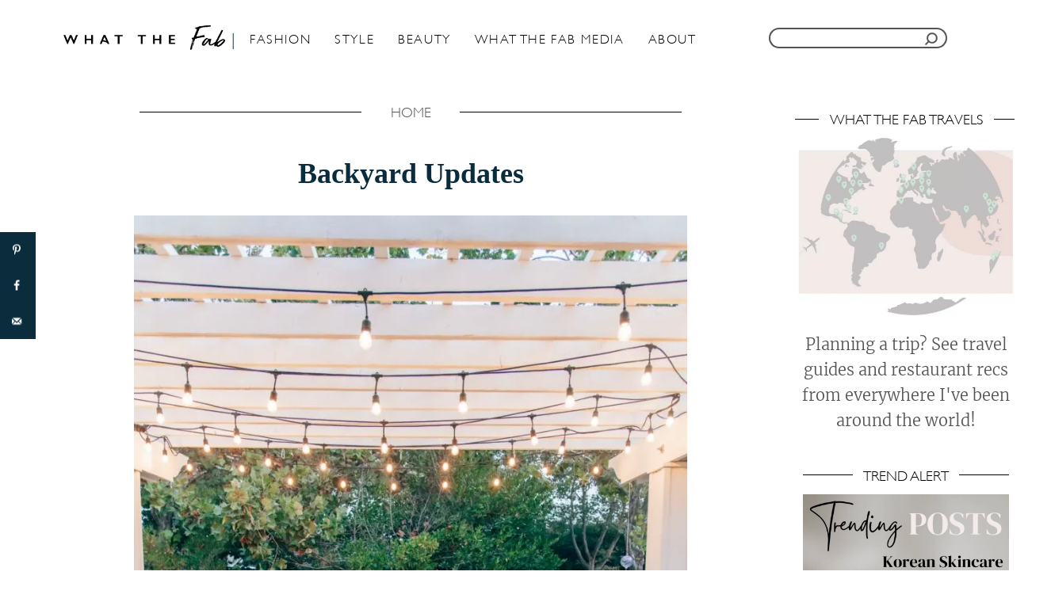

--- FILE ---
content_type: text/html; charset=UTF-8
request_url: https://whatthefab.com/backyard-updates.html
body_size: 39978
content:
<!DOCTYPE html><html lang="en-US">
	<head>
				<meta charset="UTF-8">
		<meta name="viewport" content="width=device-width, initial-scale=1.0">
		<meta http-equiv="X-UA-Compatible" content="ie=edge">
		<meta name='robots' content='index, follow, max-image-preview:large, max-snippet:-1, max-video-preview:-1' />

	<!-- This site is optimized with the Yoast SEO plugin v24.5 - https://yoast.com/wordpress/plugins/seo/ -->
	<title>Backyard Updates - What The Fab</title><link rel="preload" as="font" href="https://fonts.gstatic.com/s/merriweather/v30/u-4l0qyriQwlOrhSvowK_l5-eR7lXff4jvw.woff2" crossorigin><link rel="preload" as="font" href="https://fonts.gstatic.com/s/merriweather/v30/u-4n0qyriQwlOrhSvowK_l521wRZWMf6.woff2" crossorigin><link rel="preload" as="font" href="https://whatthefab.com/wp-content/themes/WhatTheFab/assets/dist/fonts/GillSans-Light.ttf" crossorigin><link rel="preload" as="font" href="https://whatthefab.com/wp-content/themes/WhatTheFab/assets/dist/fonts/gill-sans-mt.ttf" crossorigin><link rel="preload" as="font" href="https://whatthefab.com/wp-content/themes/WhatTheFab/assets/dist/fonts/Gistesy.ttf" crossorigin><style id="wpr-usedcss">.adthrive-ad{margin-top:10px;margin-bottom:10px;text-align:center;overflow-x:visible;clear:both;line-height:0}.adthrive-sticky-sidebar div{top:90px!important}.adthrive-sticky-sidebar>div{top:89px!important}:root{--mv-trellis-font-body:system,BlinkMacSystemFont,-apple-system,".SFNSText-Regular","San Francisco","Roboto","Segoe UI","Helvetica Neue","Lucida Grande",sans-serif;--mv-trellis-font-heading:system,BlinkMacSystemFont,-apple-system,".SFNSText-Regular","San Francisco","Roboto","Segoe UI","Helvetica Neue","Lucida Grande",sans-serif;--mv-trellis-font-size-ex-sm:0.83375rem;--mv-trellis-font-size-sm:1.09375rem;--mv-trellis-font-size:1.25rem;--mv-trellis-font-size-lg:1.40625rem;--mv-trellis-max-logo-size:75px;--mv-trellis-gutter-small:10px;--mv-trellis-gutter:20px;--mv-trellis-gutter-double:40px;--mv-trellis-gutter-large:50px}:where(.wp-block-button__link){border-radius:9999px;box-shadow:none;padding:calc(.667em + 2px) calc(1.333em + 2px);text-decoration:none}:where(.wp-block-calendar table:not(.has-background) th){background:#ddd}:where(.wp-block-columns){margin-bottom:1.75em}:where(.wp-block-columns.has-background){padding:1.25em 2.375em}:where(.wp-block-post-comments input[type=submit]){border:none}:where(.wp-block-cover-image:not(.has-text-color)),:where(.wp-block-cover:not(.has-text-color)){color:#fff}:where(.wp-block-cover-image.is-light:not(.has-text-color)),:where(.wp-block-cover.is-light:not(.has-text-color)){color:#000}:where(.wp-block-file){margin-bottom:1.5em}:where(.wp-block-file__button){border-radius:2em;display:inline-block;padding:.5em 1em}:where(.wp-block-file__button):is(a):active,:where(.wp-block-file__button):is(a):focus,:where(.wp-block-file__button):is(a):hover,:where(.wp-block-file__button):is(a):visited{box-shadow:none;color:#fff;opacity:.85;text-decoration:none}.blocks-gallery-grid:not(.has-nested-images),.wp-block-gallery:not(.has-nested-images){display:flex;flex-wrap:wrap;list-style-type:none;margin:0;padding:0}.blocks-gallery-grid:not(.has-nested-images) .blocks-gallery-item,.wp-block-gallery:not(.has-nested-images) .blocks-gallery-item{display:flex;flex-direction:column;flex-grow:1;justify-content:center;margin:0 1em 1em 0;position:relative;width:calc(50% - 1em)}.blocks-gallery-grid:not(.has-nested-images) .blocks-gallery-item:nth-of-type(2n),.wp-block-gallery:not(.has-nested-images) .blocks-gallery-item:nth-of-type(2n){margin-right:0}.blocks-gallery-grid:not(.has-nested-images) .blocks-gallery-item figure,.wp-block-gallery:not(.has-nested-images) .blocks-gallery-item figure{align-items:flex-end;display:flex;height:100%;justify-content:flex-start;margin:0}.blocks-gallery-grid:not(.has-nested-images) .blocks-gallery-item img,.wp-block-gallery:not(.has-nested-images) .blocks-gallery-item img{display:block;height:auto;max-width:100%;width:auto}.blocks-gallery-grid:not(.has-nested-images) .blocks-gallery-item figcaption,.wp-block-gallery:not(.has-nested-images) .blocks-gallery-item figcaption{background:linear-gradient(0deg,rgba(0,0,0,.7),rgba(0,0,0,.3) 70%,transparent);bottom:0;box-sizing:border-box;color:#fff;font-size:.8em;margin:0;max-height:100%;overflow:auto;padding:3em .77em .7em;position:absolute;text-align:center;width:100%;z-index:2}.blocks-gallery-grid:not(.has-nested-images) .blocks-gallery-item figcaption img,.wp-block-gallery:not(.has-nested-images) .blocks-gallery-item figcaption img{display:inline}.blocks-gallery-grid:not(.has-nested-images) figcaption,.wp-block-gallery:not(.has-nested-images) figcaption{flex-grow:1}.blocks-gallery-grid:not(.has-nested-images).is-cropped .blocks-gallery-item a,.blocks-gallery-grid:not(.has-nested-images).is-cropped .blocks-gallery-item img,.wp-block-gallery:not(.has-nested-images).is-cropped .blocks-gallery-item a,.wp-block-gallery:not(.has-nested-images).is-cropped .blocks-gallery-item img{flex:1;height:100%;object-fit:cover;width:100%}.blocks-gallery-grid:not(.has-nested-images).columns-1 .blocks-gallery-item,.wp-block-gallery:not(.has-nested-images).columns-1 .blocks-gallery-item{margin-right:0;width:100%}.blocks-gallery-grid:not(.has-nested-images) .blocks-gallery-item:last-child,.wp-block-gallery:not(.has-nested-images) .blocks-gallery-item:last-child{margin-right:0}.wp-block-gallery:not(.is-cropped) .blocks-gallery-item{align-self:flex-start}.wp-block-group{box-sizing:border-box}.wp-block-image img{box-sizing:border-box;height:auto;max-width:100%;vertical-align:bottom}.wp-block-image figcaption{margin-bottom:1em;margin-top:.5em}.wp-block-image :where(.has-border-color){border-style:solid}.wp-block-image :where([style*=border-top-color]){border-top-style:solid}.wp-block-image :where([style*=border-right-color]){border-right-style:solid}.wp-block-image :where([style*=border-bottom-color]){border-bottom-style:solid}.wp-block-image :where([style*=border-left-color]){border-left-style:solid}.wp-block-image :where([style*=border-width]){border-style:solid}.wp-block-image :where([style*=border-top-width]){border-top-style:solid}.wp-block-image :where([style*=border-right-width]){border-right-style:solid}.wp-block-image :where([style*=border-bottom-width]){border-bottom-style:solid}.wp-block-image :where([style*=border-left-width]){border-left-style:solid}.wp-block-image figure{margin:0}:where(.wp-block-latest-comments:not([style*=line-height] .wp-block-latest-comments__comment)){line-height:1.1}:where(.wp-block-latest-comments:not([style*=line-height] .wp-block-latest-comments__comment-excerpt p)){line-height:1.8}ul{box-sizing:border-box}:where(.wp-block-navigation.has-background .wp-block-navigation-item a:not(.wp-element-button)),:where(.wp-block-navigation.has-background .wp-block-navigation-submenu a:not(.wp-element-button)){padding:.5em 1em}:where(.wp-block-navigation .wp-block-navigation__submenu-container .wp-block-navigation-item a:not(.wp-element-button)),:where(.wp-block-navigation .wp-block-navigation__submenu-container .wp-block-navigation-submenu a:not(.wp-element-button)),:where(.wp-block-navigation .wp-block-navigation__submenu-container .wp-block-navigation-submenu button.wp-block-navigation-item__content),:where(.wp-block-navigation .wp-block-navigation__submenu-container .wp-block-pages-list__item button.wp-block-navigation-item__content){padding:.5em 1em}:where(p.has-text-color:not(.has-link-color)) a{color:inherit}:where(.wp-block-post-excerpt){margin-bottom:var(--wp--style--block-gap);margin-top:var(--wp--style--block-gap)}:where(.wp-block-preformatted.has-background){padding:1.25em 2.375em}:where(.wp-block-pullquote){margin:0 0 1em}.wp-block-quote{box-sizing:border-box}.wp-block-quote{overflow-wrap:break-word}.wp-block-quote.is-style-large:where(:not(.is-style-plain)){margin-bottom:1em;padding:0 1em}.wp-block-quote.is-style-large:where(:not(.is-style-plain)) p{font-size:1.5em;font-style:italic;line-height:1.6}.wp-block-quote.is-style-large:where(:not(.is-style-plain)) footer{font-size:1.125em;text-align:right}:where(.wp-block-search__button){border:1px solid #ccc;padding:6px 10px}:where(.wp-block-search__button-inside .wp-block-search__inside-wrapper){border:1px solid #949494;box-sizing:border-box;padding:4px}:where(.wp-block-search__button-inside .wp-block-search__inside-wrapper) .wp-block-search__input{border:none;border-radius:0;padding:0 4px}:where(.wp-block-search__button-inside .wp-block-search__inside-wrapper) .wp-block-search__input:focus{outline:0}:where(.wp-block-search__button-inside .wp-block-search__inside-wrapper) :where(.wp-block-search__button){padding:4px 8px}:where(.wp-block-term-description){margin-bottom:var(--wp--style--block-gap);margin-top:var(--wp--style--block-gap)}:where(pre.wp-block-verse){font-family:inherit}.entry-content{counter-reset:footnotes}:root{--wp--preset--font-size--normal:16px;--wp--preset--font-size--huge:42px}.has-text-align-center{text-align:center}.screen-reader-text{clip:rect(1px,1px,1px,1px);word-wrap:normal!important;border:0;-webkit-clip-path:inset(50%);clip-path:inset(50%);height:1px;margin:-1px;overflow:hidden;padding:0;position:absolute;width:1px}.screen-reader-text:focus{clip:auto!important;background-color:#ddd;-webkit-clip-path:none;clip-path:none;color:#444;display:block;font-size:1em;height:auto;left:5px;line-height:normal;padding:15px 23px 14px;text-decoration:none;top:5px;width:auto;z-index:100000}html :where(.has-border-color){border-style:solid}html :where([style*=border-top-color]){border-top-style:solid}html :where([style*=border-right-color]){border-right-style:solid}html :where([style*=border-bottom-color]){border-bottom-style:solid}html :where([style*=border-left-color]){border-left-style:solid}html :where([style*=border-width]){border-style:solid}html :where([style*=border-top-width]){border-top-style:solid}html :where([style*=border-right-width]){border-right-style:solid}html :where([style*=border-bottom-width]){border-bottom-style:solid}html :where([style*=border-left-width]){border-left-style:solid}html :where(img[class*=wp-image-]){height:auto;max-width:100%}:where(figure){margin:0 0 1em}html :where(.is-position-sticky){--wp-admin--admin-bar--position-offset:var(--wp-admin--admin-bar--height,0px)}@media screen and (max-width:600px){html :where(.is-position-sticky){--wp-admin--admin-bar--position-offset:0px}}body{--wp--preset--color--black:#000000;--wp--preset--color--cyan-bluish-gray:#abb8c3;--wp--preset--color--white:#ffffff;--wp--preset--color--pale-pink:#f78da7;--wp--preset--color--vivid-red:#cf2e2e;--wp--preset--color--luminous-vivid-orange:#ff6900;--wp--preset--color--luminous-vivid-amber:#fcb900;--wp--preset--color--light-green-cyan:#7bdcb5;--wp--preset--color--vivid-green-cyan:#00d084;--wp--preset--color--pale-cyan-blue:#8ed1fc;--wp--preset--color--vivid-cyan-blue:#0693e3;--wp--preset--color--vivid-purple:#9b51e0;--wp--preset--gradient--vivid-cyan-blue-to-vivid-purple:linear-gradient(135deg,rgba(6, 147, 227, 1) 0%,rgb(155, 81, 224) 100%);--wp--preset--gradient--light-green-cyan-to-vivid-green-cyan:linear-gradient(135deg,rgb(122, 220, 180) 0%,rgb(0, 208, 130) 100%);--wp--preset--gradient--luminous-vivid-amber-to-luminous-vivid-orange:linear-gradient(135deg,rgba(252, 185, 0, 1) 0%,rgba(255, 105, 0, 1) 100%);--wp--preset--gradient--luminous-vivid-orange-to-vivid-red:linear-gradient(135deg,rgba(255, 105, 0, 1) 0%,rgb(207, 46, 46) 100%);--wp--preset--gradient--very-light-gray-to-cyan-bluish-gray:linear-gradient(135deg,rgb(238, 238, 238) 0%,rgb(169, 184, 195) 100%);--wp--preset--gradient--cool-to-warm-spectrum:linear-gradient(135deg,rgb(74, 234, 220) 0%,rgb(151, 120, 209) 20%,rgb(207, 42, 186) 40%,rgb(238, 44, 130) 60%,rgb(251, 105, 98) 80%,rgb(254, 248, 76) 100%);--wp--preset--gradient--blush-light-purple:linear-gradient(135deg,rgb(255, 206, 236) 0%,rgb(152, 150, 240) 100%);--wp--preset--gradient--blush-bordeaux:linear-gradient(135deg,rgb(254, 205, 165) 0%,rgb(254, 45, 45) 50%,rgb(107, 0, 62) 100%);--wp--preset--gradient--luminous-dusk:linear-gradient(135deg,rgb(255, 203, 112) 0%,rgb(199, 81, 192) 50%,rgb(65, 88, 208) 100%);--wp--preset--gradient--pale-ocean:linear-gradient(135deg,rgb(255, 245, 203) 0%,rgb(182, 227, 212) 50%,rgb(51, 167, 181) 100%);--wp--preset--gradient--electric-grass:linear-gradient(135deg,rgb(202, 248, 128) 0%,rgb(113, 206, 126) 100%);--wp--preset--gradient--midnight:linear-gradient(135deg,rgb(2, 3, 129) 0%,rgb(40, 116, 252) 100%);--wp--preset--font-size--small:13px;--wp--preset--font-size--medium:20px;--wp--preset--font-size--large:36px;--wp--preset--font-size--x-large:42px;--wp--preset--spacing--20:0.44rem;--wp--preset--spacing--30:0.67rem;--wp--preset--spacing--40:1rem;--wp--preset--spacing--50:1.5rem;--wp--preset--spacing--60:2.25rem;--wp--preset--spacing--70:3.38rem;--wp--preset--spacing--80:5.06rem;--wp--preset--shadow--natural:6px 6px 9px rgba(0, 0, 0, .2);--wp--preset--shadow--deep:12px 12px 50px rgba(0, 0, 0, .4);--wp--preset--shadow--sharp:6px 6px 0px rgba(0, 0, 0, .2);--wp--preset--shadow--outlined:6px 6px 0px -3px rgba(255, 255, 255, 1),6px 6px rgba(0, 0, 0, 1);--wp--preset--shadow--crisp:6px 6px 0px rgba(0, 0, 0, 1)}:where(.is-layout-flex){gap:.5em}:where(.is-layout-grid){gap:.5em}body .is-layout-flex{display:flex}body .is-layout-flex{flex-wrap:wrap;align-items:center}body .is-layout-flex>*{margin:0}.has-small-font-size{font-size:var(--wp--preset--font-size--small)!important}:where(.wp-block-post-template.is-layout-flex){gap:1.25em}:where(.wp-block-post-template.is-layout-grid){gap:1.25em}:where(.wp-block-columns.is-layout-flex){gap:2em}:where(.wp-block-columns.is-layout-grid){gap:2em}a.pinit-button.custom,a.pinit-button.old_default{text-indent:-9999em!important}a.pinit-button.custom span,a.pinit-button.old_default span{display:block;background-color:transparent!important;background-repeat:no-repeat!important;background-position:0 0!important}a.pinit-button.old_default span{background-image:var(--wpr-bg-d43b6af2-5f51-4d67-8465-cf87e7beb76f)!important}a.pinit-button.default{display:block;overflow:hidden;text-decoration:none;color:#fff;background-color:#bd081c}a.pinit-button.default:hover{background-color:#a50718}a.pinit-button.default [class*=" jpibfi-icon-"],a.pinit-button.default [class^=jpibfi-icon-]{color:#fff;display:block}a.pinit-button.default [class*=" jpibfi-icon-"]:hover,a.pinit-button.default [class^=jpibfi-icon-]:hover{color:#fff}a.pinit-button.default [class*=" jpibfi-icon-"]:before,a.pinit-button.default [class^=jpibfi-icon-]:before{display:block;position:absolute;top:50%;left:50%}[class*=" jpibfi-icon-"],[class^=jpibfi-icon-]{font-family:jpibfi-font!important;speak:none;font-style:normal;font-weight:400;font-variant:normal;text-transform:none;line-height:1;-webkit-font-smoothing:antialiased;-moz-osx-font-smoothing:grayscale}a.pinit-button{position:absolute;display:none}#dpsp-content-top{margin-bottom:1.2em}.dpsp-share-text{margin-bottom:10px;font-weight:700}.dpsp-networks-btns-wrapper{margin:0!important;padding:0!important;list-style:none!important}.dpsp-networks-btns-wrapper:after{display:block;clear:both;height:0;content:""}.dpsp-networks-btns-wrapper li{float:left;margin:0;padding:0;border:0;list-style-type:none!important;-webkit-transition:.15s ease-in;-moz-transition:.15s ease-in;-o-transition:.15s ease-in;transition:all .15s ease-in}.dpsp-networks-btns-wrapper li:before{display:none!important}.dpsp-networks-btns-wrapper li:first-child{margin-left:0!important}.dpsp-networks-btns-wrapper .dpsp-network-btn{display:flex;position:relative;-moz-box-sizing:border-box;box-sizing:border-box;width:100%;min-width:40px;height:40px;max-height:40px;padding:0;border:2px solid;border-radius:0;box-shadow:none;font-family:Arial,sans-serif;font-size:14px;font-weight:700;line-height:36px;text-align:center;vertical-align:middle;text-decoration:none!important;text-transform:unset!important;cursor:pointer;-webkit-transition:.15s ease-in;-moz-transition:.15s ease-in;-o-transition:.15s ease-in;transition:all .15s ease-in}.dpsp-networks-btns-wrapper .dpsp-network-btn .dpsp-network-label{padding-right:.5em;padding-left:.5em}.dpsp-networks-btns-wrapper .dpsp-network-btn.dpsp-has-count .dpsp-network-label{padding-right:.25em}.dpsp-networks-btns-wrapper.dpsp-column-auto .dpsp-network-btn.dpsp-no-label{width:40px}.dpsp-networks-btns-wrapper .dpsp-network-btn:focus,.dpsp-networks-btns-wrapper .dpsp-network-btn:hover{border:2px solid;outline:0;box-shadow:0 0 0 3px rgba(21,156,228,.4);box-shadow:0 0 0 3px var(--networkHover)}.dpsp-networks-btns-wrapper .dpsp-network-btn:after{display:block;clear:both;height:0;content:""}.dpsp-networks-btns-wrapper.dpsp-column-auto .dpsp-network-btn.dpsp-no-label{padding-left:0!important}.dpsp-networks-btns-wrapper .dpsp-network-btn .dpsp-network-count{padding-right:.5em;padding-left:.25em;font-size:13px;font-weight:400;white-space:nowrap}.dpsp-networks-btns-wrapper.dpsp-networks-btns-sidebar .dpsp-network-btn .dpsp-network-count{position:absolute;bottom:0;left:0;width:100%;height:20px;margin-left:0;padding-left:.5em;font-size:11px;line-height:20px;text-align:center}.dpsp-facebook{--networkAccent:#334d87;--networkColor:#3a579a;--networkHover:rgba(51, 77, 135, .4)}.dpsp-networks-btns-wrapper .dpsp-network-btn.dpsp-facebook{border-color:#3a579a;color:#3a579a;background:#3a579a}.dpsp-networks-btns-wrapper .dpsp-network-btn.dpsp-facebook:not(:hover):not(:active){color:#3a579a}.dpsp-networks-btns-wrapper .dpsp-network-btn.dpsp-facebook .dpsp-network-icon{border-color:#3a579a;color:#3a579a;background:#3a579a}.dpsp-networks-btns-wrapper .dpsp-network-btn.dpsp-facebook .dpsp-network-icon.dpsp-network-icon-outlined .dpsp-network-icon-inner>svg{fill:none!important;stroke:var(--customNetworkColor,var(--networkColor,#3a579a));stroke-width:1}.dpsp-networks-btns-wrapper .dpsp-network-btn.dpsp-facebook .dpsp-network-icon .dpsp-network-icon-inner>svg{fill:var(--customNetworkColor,var(--networkColor,#3a579a))}.dpsp-networks-btns-wrapper .dpsp-network-btn.dpsp-facebook .dpsp-network-icon .dpsp-network-icon-inner>svg>svg{fill:var(--customNetworkColor,var(--networkColor,#3a579a));stroke:var(--customNetworkColor,var(--networkColor,#3a579a));stroke-width:1}.dpsp-networks-btns-wrapper .dpsp-network-btn.dpsp-facebook:focus,.dpsp-networks-btns-wrapper .dpsp-network-btn.dpsp-facebook:focus .dpsp-network-icon,.dpsp-networks-btns-wrapper .dpsp-network-btn.dpsp-facebook:hover,.dpsp-networks-btns-wrapper .dpsp-network-btn.dpsp-facebook:hover .dpsp-network-icon{border-color:#334d87;color:#334d87;background:#334d87}.dpsp-networks-btns-wrapper .dpsp-network-btn.dpsp-facebook:focus .dpsp-network-icon .dpsp-network-icon-inner>svg,.dpsp-networks-btns-wrapper .dpsp-network-btn.dpsp-facebook:hover .dpsp-network-icon .dpsp-network-icon-inner>svg{fill:#334d87}.dpsp-networks-btns-wrapper .dpsp-network-btn.dpsp-facebook:focus .dpsp-network-icon .dpsp-network-icon-inner>svg>svg,.dpsp-networks-btns-wrapper .dpsp-network-btn.dpsp-facebook:hover .dpsp-network-icon .dpsp-network-icon-inner>svg>svg{fill:var(--customNetworkHoverColor,var(--networkHover,#334d87));stroke:var(--customNetworkHoverColor,var(--networkHover,#334d87))}.dpsp-pinterest{--networkAccent:#b31e24;--networkColor:#c92228;--networkHover:rgba(179, 30, 36, .4)}.dpsp-networks-btns-wrapper .dpsp-network-btn.dpsp-pinterest{border-color:#c92228;color:#c92228;background:#c92228}.dpsp-networks-btns-wrapper .dpsp-network-btn.dpsp-pinterest:not(:hover):not(:active){color:#c92228}.dpsp-networks-btns-wrapper .dpsp-network-btn.dpsp-pinterest .dpsp-network-icon{border-color:#c92228;color:#c92228;background:#c92228}.dpsp-networks-btns-wrapper .dpsp-network-btn.dpsp-pinterest .dpsp-network-icon.dpsp-network-icon-outlined .dpsp-network-icon-inner>svg{fill:none!important;stroke:var(--customNetworkColor,var(--networkColor,#c92228));stroke-width:1}.dpsp-networks-btns-wrapper .dpsp-network-btn.dpsp-pinterest .dpsp-network-icon .dpsp-network-icon-inner>svg{fill:var(--customNetworkColor,var(--networkColor,#c92228))}.dpsp-networks-btns-wrapper .dpsp-network-btn.dpsp-pinterest .dpsp-network-icon .dpsp-network-icon-inner>svg>svg{fill:var(--customNetworkColor,var(--networkColor,#c92228));stroke:var(--customNetworkColor,var(--networkColor,#c92228));stroke-width:1}.dpsp-networks-btns-wrapper .dpsp-network-btn.dpsp-pinterest:focus,.dpsp-networks-btns-wrapper .dpsp-network-btn.dpsp-pinterest:focus .dpsp-network-icon,.dpsp-networks-btns-wrapper .dpsp-network-btn.dpsp-pinterest:hover,.dpsp-networks-btns-wrapper .dpsp-network-btn.dpsp-pinterest:hover .dpsp-network-icon{border-color:#b31e24;color:#b31e24;background:#b31e24}.dpsp-networks-btns-wrapper .dpsp-network-btn.dpsp-pinterest:focus .dpsp-network-icon .dpsp-network-icon-inner>svg,.dpsp-networks-btns-wrapper .dpsp-network-btn.dpsp-pinterest:hover .dpsp-network-icon .dpsp-network-icon-inner>svg{fill:#b31e24}.dpsp-networks-btns-wrapper .dpsp-network-btn.dpsp-pinterest:focus .dpsp-network-icon .dpsp-network-icon-inner>svg>svg,.dpsp-networks-btns-wrapper .dpsp-network-btn.dpsp-pinterest:hover .dpsp-network-icon .dpsp-network-icon-inner>svg>svg{fill:var(--customNetworkHoverColor,var(--networkHover,#b31e24));stroke:var(--customNetworkHoverColor,var(--networkHover,#b31e24))}.dpsp-whatsapp{--networkAccent:#21c960;--networkColor:#25d366;--networkHover:rgba(33, 201, 96, .4)}.dpsp-networks-btns-wrapper .dpsp-network-btn.dpsp-whatsapp{border-color:#25d366;color:#25d366;background:#25d366}.dpsp-networks-btns-wrapper .dpsp-network-btn.dpsp-whatsapp:not(:hover):not(:active){color:#25d366}.dpsp-networks-btns-wrapper .dpsp-network-btn.dpsp-whatsapp .dpsp-network-icon{border-color:#25d366;color:#25d366;background:#25d366}.dpsp-networks-btns-wrapper .dpsp-network-btn.dpsp-whatsapp .dpsp-network-icon.dpsp-network-icon-outlined .dpsp-network-icon-inner>svg{fill:none!important;stroke:var(--customNetworkColor,var(--networkColor,#25d366));stroke-width:1}.dpsp-networks-btns-wrapper .dpsp-network-btn.dpsp-whatsapp .dpsp-network-icon .dpsp-network-icon-inner>svg{fill:var(--customNetworkColor,var(--networkColor,#25d366))}.dpsp-networks-btns-wrapper .dpsp-network-btn.dpsp-whatsapp .dpsp-network-icon .dpsp-network-icon-inner>svg>svg{fill:var(--customNetworkColor,var(--networkColor,#25d366));stroke:var(--customNetworkColor,var(--networkColor,#25d366));stroke-width:1}.dpsp-networks-btns-wrapper .dpsp-network-btn.dpsp-whatsapp:focus,.dpsp-networks-btns-wrapper .dpsp-network-btn.dpsp-whatsapp:focus .dpsp-network-icon,.dpsp-networks-btns-wrapper .dpsp-network-btn.dpsp-whatsapp:hover,.dpsp-networks-btns-wrapper .dpsp-network-btn.dpsp-whatsapp:hover .dpsp-network-icon{border-color:#21c960;color:#21c960;background:#21c960}.dpsp-networks-btns-wrapper .dpsp-network-btn.dpsp-whatsapp:focus .dpsp-network-icon .dpsp-network-icon-inner>svg,.dpsp-networks-btns-wrapper .dpsp-network-btn.dpsp-whatsapp:hover .dpsp-network-icon .dpsp-network-icon-inner>svg{fill:#21c960}.dpsp-networks-btns-wrapper .dpsp-network-btn.dpsp-whatsapp:focus .dpsp-network-icon .dpsp-network-icon-inner>svg>svg,.dpsp-networks-btns-wrapper .dpsp-network-btn.dpsp-whatsapp:hover .dpsp-network-icon .dpsp-network-icon-inner>svg>svg{fill:var(--customNetworkHoverColor,var(--networkHover,#21c960));stroke:var(--customNetworkHoverColor,var(--networkHover,#21c960))}.dpsp-email{--networkAccent:#239e57;--networkColor:#27ae60;--networkHover:rgba(35, 158, 87, .4)}.dpsp-networks-btns-wrapper .dpsp-network-btn.dpsp-email{border-color:#27ae60;color:#27ae60;background:#27ae60}.dpsp-networks-btns-wrapper .dpsp-network-btn.dpsp-email:not(:hover):not(:active){color:#27ae60}.dpsp-networks-btns-wrapper .dpsp-network-btn.dpsp-email .dpsp-network-icon{border-color:#27ae60;color:#27ae60;background:#27ae60}.dpsp-networks-btns-wrapper .dpsp-network-btn.dpsp-email .dpsp-network-icon.dpsp-network-icon-outlined .dpsp-network-icon-inner>svg{fill:none!important;stroke:var(--customNetworkColor,var(--networkColor,#27ae60));stroke-width:1}.dpsp-networks-btns-wrapper .dpsp-network-btn.dpsp-email .dpsp-network-icon .dpsp-network-icon-inner>svg{fill:var(--customNetworkColor,var(--networkColor,#27ae60))}.dpsp-networks-btns-wrapper .dpsp-network-btn.dpsp-email .dpsp-network-icon .dpsp-network-icon-inner>svg>svg{fill:var(--customNetworkColor,var(--networkColor,#27ae60));stroke:var(--customNetworkColor,var(--networkColor,#27ae60));stroke-width:1}.dpsp-networks-btns-wrapper .dpsp-network-btn.dpsp-email:focus,.dpsp-networks-btns-wrapper .dpsp-network-btn.dpsp-email:focus .dpsp-network-icon,.dpsp-networks-btns-wrapper .dpsp-network-btn.dpsp-email:hover,.dpsp-networks-btns-wrapper .dpsp-network-btn.dpsp-email:hover .dpsp-network-icon{border-color:#239e57;color:#239e57;background:#239e57}.dpsp-networks-btns-wrapper .dpsp-network-btn.dpsp-email:focus .dpsp-network-icon .dpsp-network-icon-inner>svg,.dpsp-networks-btns-wrapper .dpsp-network-btn.dpsp-email:hover .dpsp-network-icon .dpsp-network-icon-inner>svg{fill:#239e57}.dpsp-networks-btns-wrapper .dpsp-network-btn.dpsp-email:focus .dpsp-network-icon .dpsp-network-icon-inner>svg>svg,.dpsp-networks-btns-wrapper .dpsp-network-btn.dpsp-email:hover .dpsp-network-icon .dpsp-network-icon-inner>svg>svg{fill:var(--customNetworkHoverColor,var(--networkHover,#239e57));stroke:var(--customNetworkHoverColor,var(--networkHover,#239e57))}.dpsp-buffer{--networkAccent:#21282f;--networkColor:#29323b;--networkHover:rgba(33, 40, 47, .4)}.dpsp-networks-btns-wrapper .dpsp-network-btn.dpsp-buffer{border-color:#29323b;color:#29323b;background:#29323b}.dpsp-networks-btns-wrapper .dpsp-network-btn.dpsp-buffer:not(:hover):not(:active){color:#29323b}.dpsp-networks-btns-wrapper .dpsp-network-btn.dpsp-buffer .dpsp-network-icon{border-color:#29323b;color:#29323b;background:#29323b}.dpsp-networks-btns-wrapper .dpsp-network-btn.dpsp-buffer .dpsp-network-icon.dpsp-network-icon-outlined .dpsp-network-icon-inner>svg{fill:none!important;stroke:var(--customNetworkColor,var(--networkColor,#29323b));stroke-width:1}.dpsp-networks-btns-wrapper .dpsp-network-btn.dpsp-buffer .dpsp-network-icon .dpsp-network-icon-inner>svg{fill:var(--customNetworkColor,var(--networkColor,#29323b))}.dpsp-networks-btns-wrapper .dpsp-network-btn.dpsp-buffer .dpsp-network-icon .dpsp-network-icon-inner>svg>svg{fill:var(--customNetworkColor,var(--networkColor,#29323b));stroke:var(--customNetworkColor,var(--networkColor,#29323b));stroke-width:1}.dpsp-networks-btns-wrapper .dpsp-network-btn.dpsp-buffer:focus,.dpsp-networks-btns-wrapper .dpsp-network-btn.dpsp-buffer:focus .dpsp-network-icon,.dpsp-networks-btns-wrapper .dpsp-network-btn.dpsp-buffer:hover,.dpsp-networks-btns-wrapper .dpsp-network-btn.dpsp-buffer:hover .dpsp-network-icon{border-color:#21282f;color:#21282f;background:#21282f}.dpsp-networks-btns-wrapper .dpsp-network-btn.dpsp-buffer:focus .dpsp-network-icon .dpsp-network-icon-inner>svg,.dpsp-networks-btns-wrapper .dpsp-network-btn.dpsp-buffer:hover .dpsp-network-icon .dpsp-network-icon-inner>svg{fill:#21282f}.dpsp-networks-btns-wrapper .dpsp-network-btn.dpsp-buffer:focus .dpsp-network-icon .dpsp-network-icon-inner>svg>svg,.dpsp-networks-btns-wrapper .dpsp-network-btn.dpsp-buffer:hover .dpsp-network-icon .dpsp-network-icon-inner>svg>svg{fill:var(--customNetworkHoverColor,var(--networkHover,#21282f));stroke:var(--customNetworkHoverColor,var(--networkHover,#21282f))}.dpsp-shape-rounded .dpsp-network-btn,.dpsp-shape-rounded .dpsp-network-btn .dpsp-network-icon{-webkit-border-top-left-radius:4px;-moz-border-radius-topleft:4px;border-top-left-radius:4px;-webkit-border-bottom-left-radius:4px;-moz-border-radius-bottomleft:4px;border-bottom-left-radius:4px}.dpsp-shape-rounded .dpsp-network-btn,.dpsp-shape-rounded .dpsp-no-label.dpsp-network-btn .dpsp-network-icon{-webkit-border-top-right-radius:4px;-moz-border-radius-topright:4px;border-top-right-radius:4px;-webkit-border-bottom-right-radius:4px;-moz-border-radius-bottomright:4px;border-bottom-right-radius:4px}.dpsp-has-spacing .dpsp-networks-btns-wrapper li{margin-right:2%;margin-bottom:10px;margin-left:0!important}.dpsp-size-medium .dpsp-networks-btns-sidebar .dpsp-network-btn{min-width:45px;height:45px;max-height:45px;padding-left:0;line-height:41px}.dpsp-size-medium .dpsp-networks-btns-sidebar .dpsp-network-btn .dpsp-network-icon{width:45px;line-height:41px}.dpsp-size-medium .dpsp-networks-btns-sidebar.dpsp-networks-btns-wrapper .dpsp-network-btn.dpsp-has-count .dpsp-network-icon{height:26px;line-height:26px}.dpsp-grow-check-icon{opacity:0;transition:all .2s ease;transform-origin:center center}.dpsp-grow-saved .dpsp-grow-check-icon{opacity:1}@media print{#dpsp-content-top,#dpsp-floating-sidebar,#dpsp-pop-up,#dpsp-pop-up-overlay,#dpsp-sticky-bar-wrapper,.dpsp-share-text{display:none!important}}.dpsp-pin-it-wrapper{display:inline-table;position:relative!important;line-height:0}.blocks-gallery-item .dpsp-pin-it-wrapper{display:inline-block}.dpsp-pin-it-wrapper:hover .dpsp-pin-it-button{visibility:visible;color:#fff!important;background-color:#c92228!important}.wp-block-gallery.is-cropped .blocks-gallery-item .dpsp-pin-it-wrapper{height:100%;flex:1;object-fit:cover}.dpsp-pin-it-button{display:inline-block;position:absolute;visibility:hidden;width:auto!important;height:40px!important;border:0!important;color:transparent!important;background:0 0;background-image:none!important;box-shadow:none!important;font-family:Arial;font-size:14px;font-weight:700;line-height:40px;vertical-align:middle;text-decoration:none!important;transition:all .25s ease-in-out}.dpsp-pin-it-button:hover{color:#fff;background:#b31e24;box-shadow:none!important}.dpsp-pin-it-button.dpsp-pin-it-button-has-label{padding-right:20px}.dpsp-pin-it-button.dpsp-pin-it-button-has-label:after{display:inline-block;content:attr(title)}.dpsp-pin-it-button .dpsp-network-icon{display:inline-block;width:40px;height:40px;text-align:center;vertical-align:top}.dpsp-pin-it-button .dpsp-network-icon svg{display:inline-block;height:20px;vertical-align:middle;fill:#fff}.dpsp-pin-it-wrapper .dpsp-pin-it-overlay{display:block;position:absolute;top:0;left:0;visibility:hidden;width:100%;height:100%;opacity:0;background:#fff;transition:all .25s ease-in-out;pointer-events:none}.dpsp-pin-it-wrapper:hover .dpsp-pin-it-overlay{visibility:visible;opacity:.4}#dpsp-floating-sidebar{position:fixed;top:50%;transform:translateY(-50%);z-index:9998}#dpsp-floating-sidebar.dpsp-position-left{left:0}.dpsp-networks-btns-wrapper.dpsp-networks-btns-sidebar li{float:none;margin-left:0}.dpsp-networks-btns-wrapper.dpsp-networks-btns-sidebar .dpsp-network-btn{width:40px;padding:0}.dpsp-networks-btns-wrapper.dpsp-networks-btns-sidebar .dpsp-network-btn .dpsp-network-icon{border-color:transparent!important;background:0 0!important}.dpsp-size-medium .dpsp-networks-btns-sidebar .dpsp-network-btn .dpsp-network-icon-inner{height:41px}.dpsp-networks-btns-wrapper.dpsp-networks-btns-sidebar .dpsp-network-btn.dpsp-has-count .dpsp-network-icon{height:22px;line-height:22px}.dpsp-networks-btns-wrapper.dpsp-networks-btns-sidebar .dpsp-network-btn.dpsp-has-count .dpsp-network-icon-inner{height:18px}#dpsp-floating-sidebar.dpsp-no-animation{display:none}#dpsp-floating-sidebar.dpsp-no-animation.opened{display:block}#dpsp-floating-sidebar.stop-hidden,#dpsp-floating-sidebar.stop-hidden.opened{visibility:hidden}.dpsp-shape-rounded .dpsp-networks-btns-sidebar .dpsp-network-btn,.dpsp-shape-rounded .dpsp-networks-btns-sidebar .dpsp-network-btn .dpsp-network-icon{border-radius:0}.dpsp-position-left.dpsp-shape-rounded .dpsp-networks-btns-sidebar .dpsp-network-btn.dpsp-first,.dpsp-position-left.dpsp-shape-rounded .dpsp-networks-btns-sidebar .dpsp-network-btn.dpsp-first .dpsp-network-icon{-webkit-border-top-right-radius:4px;-moz-border-radius-topright:4px;border-top-right-radius:4px}.dpsp-position-left.dpsp-shape-rounded .dpsp-networks-btns-sidebar .dpsp-network-btn.dpsp-last,.dpsp-position-left.dpsp-shape-rounded .dpsp-networks-btns-sidebar .dpsp-network-btn.dpsp-last .dpsp-network-icon{-webkit-border-bottom-right-radius:4px;-moz-border-radius-bottomright:4px;border-bottom-right-radius:4px}.dpsp-shape-rounded.dpsp-has-spacing .dpsp-networks-btns-sidebar .dpsp-network-btn .dpsp-network-icon{border-radius:4px}#dpsp-floating-sidebar .dpsp-networks-btns-wrapper li{position:relative;overflow:visible}#dpsp-floating-sidebar .dpsp-networks-btns-wrapper .dpsp-network-label{display:inline-block;position:absolute;top:50%;visibility:hidden;box-sizing:border-box;width:auto;height:30px;margin-top:-15px;padding:6px 12px;border-radius:3px;opacity:0;color:#fff;background:#34495e;font-size:12px;font-weight:400;line-height:18px;white-space:nowrap;transition:all .2s ease-in-out;z-index:1}#dpsp-floating-sidebar.dpsp-position-left .dpsp-networks-btns-wrapper .dpsp-network-label{left:100%}#dpsp-floating-sidebar.dpsp-position-left .dpsp-networks-btns-wrapper li.dpsp-hover .dpsp-network-label{visibility:visible;opacity:1;transform:translateX(10px)}#dpsp-floating-sidebar .dpsp-networks-btns-wrapper .dpsp-network-label:before{display:block;position:absolute;top:50%;margin-top:-5px;border-top:5px solid transparent;border-bottom:5px solid transparent;content:""}#dpsp-floating-sidebar.dpsp-position-left .dpsp-networks-btns-wrapper .dpsp-network-label:before{left:-5px;border-right:5px solid #34495e}#dpsp-sticky-bar-wrapper{position:fixed;bottom:0;left:0;width:100%;max-width:100vw;background:#fff;z-index:1000}#dpsp-sticky-bar-wrapper.dpsp-no-animation{visibility:hidden;opacity:0}#dpsp-sticky-bar-wrapper.dpsp-no-animation.opened{visibility:visible;opacity:1}#dpsp-sticky-bar{display:none;position:relative;box-sizing:border-box;margin:7px 0}#dpsp-sticky-bar .dpsp-networks-btns-wrapper{display:flex}#dpsp-sticky-bar .dpsp-networks-btns-wrapper li{float:none;margin-right:3px;margin-bottom:0;margin-left:3px;flex:1}#dpsp-sticky-bar .dpsp-networks-btns-wrapper li:last-of-type{margin-right:0}#dpsp-sticky-bar .dpsp-network-btn{padding-right:1em;padding-left:1em;text-align:center}#dpsp-sticky-bar .dpsp-network-btn .dpsp-network-icon{display:inline-block;position:relative;overflow:visible;width:20px}#dpsp-sticky-bar .dpsp-network-btn.dpsp-has-count .dpsp-network-icon{margin-right:5px}#dpsp-sticky-bar-wrapper.dpsp-is-mobile #dpsp-sticky-bar{position:static;width:100%!important;margin:0;padding:0}#dpsp-sticky-bar-wrapper.dpsp-is-mobile #dpsp-sticky-bar .dpsp-networks-btns-wrapper li{margin:0}#dpsp-sticky-bar-wrapper.dpsp-is-mobile #dpsp-sticky-bar .dpsp-network-btn{height:44px;max-height:44px;padding-right:0;padding-left:0;border-radius:0;line-height:40px;text-align:center}#dpsp-sticky-bar-wrapper.dpsp-is-mobile #dpsp-sticky-bar .dpsp-network-btn .dpsp-network-icon{display:inline-block;position:relative;left:auto;float:none;font-size:18px;line-height:40px}#dpsp-sticky-bar-wrapper.dpsp-is-mobile #dpsp-sticky-bar .dpsp-network-btn.dpsp-has-count .dpsp-network-icon{display:block;position:absolute;width:100%;height:26px;line-height:26px}#dpsp-sticky-bar-wrapper.dpsp-is-mobile #dpsp-sticky-bar .dpsp-network-btn .dpsp-network-count{position:absolute;bottom:0;left:0;width:100%;height:20px;margin-left:0;font-size:11px;line-height:20px;text-align:center}.dpsp-click-to-tweet{display:block;position:relative;margin:1.5em 0;font-size:105%;text-decoration:none;transition:all .15s ease-in}.dpsp-click-to-tweet,.dpsp-click-to-tweet:hover{box-shadow:none!important}.dpsp-click-to-tweet:after{display:block;clear:both;content:""}.dpsp-networks-btns-wrapper .dpsp-network-btn .dpsp-network-icon{display:block;position:relative;top:-2px;left:-2px;-moz-box-sizing:border-box;box-sizing:border-box;width:40px;height:40px;border:2px solid;font-size:14px;line-height:36px;text-align:center;-webkit-transition:.15s ease-in;-moz-transition:.15s ease-in;-o-transition:.15s ease-in;transition:all .15s ease-in;align-self:start;flex:0 0 auto}.dpsp-icon-total-share svg,.dpsp-network-icon .dpsp-network-icon-inner svg{position:relative;overflow:visible;width:auto;max-height:14px;transition:fill .15s ease-in-out}.dpsp-icon-total-share,.dpsp-network-icon-inner{display:flex;align-items:center;justify-content:center}.dpsp-network-icon-inner{height:36px;transition:all .2s ease}.dpsp-networks-btns-wrapper.dpsp-has-button-icon-animation .dpsp-network-btn:hover .dpsp-network-icon-inner{transition:all .2s cubic-bezier(.62,3.15,.4,-.64);transform:scale(1.5)}#dpsp-pop-up{position:fixed;width:100%;max-width:750px;padding:40px;border-radius:10px;opacity:0;background:#fff;-webkit-transition:.25s ease-in-out;-moz-transition:.25s ease-in-out;-o-transition:.25s ease-in-out;transition:all .25s ease-in-out;transform:translate(-50%,-50%);z-index:9999}#dpsp-pop-up.opened{top:50%;left:50%;opacity:1;transform:scale(1) translate(-50%,-50%)}#dpsp-pop-up-overlay{display:block;position:fixed;top:0;left:0;width:0;height:0;opacity:0;background:#000;-webkit-transition:opacity .25s ease-in-out,margin .25s ease-in-out;-moz-transition:opacity .25s ease-in-out,margin .25s ease-in-out;-o-transition:opacity .25s ease-in-out,margin .25s ease-in-out;transition:opacity .25s ease-in-out,margin .25s ease-in-out;z-index:9998}#dpsp-pop-up-overlay.opened{width:100%;height:100%;opacity:.65}#dpsp-pop-up p{margin-top:1em;margin-bottom:1em}#dpsp-post-bottom{width:0;height:0;margin:0;padding:0}@media screen and (max-width:800px){#dpsp-pop-up{width:90%}}@media screen and (max-width:720px){#dpsp-pop-up .dpsp-networks-btns-wrapper li{width:100%;margin-right:0;margin-left:0}}.dpsp-top-shared-post{margin-bottom:2em}.dpsp-button-style-1 .dpsp-network-btn{color:#fff!important}.dpsp-button-style-1 .dpsp-network-btn.dpsp-has-count:not(.dpsp-has-label),.dpsp-button-style-1 .dpsp-network-btn.dpsp-no-label{justify-content:center}.dpsp-button-style-1 .dpsp-network-btn .dpsp-network-icon:not(.dpsp-network-icon-outlined) .dpsp-network-icon-inner>svg{fill:#fff!important}.dpsp-button-style-1 .dpsp-network-btn .dpsp-network-icon.dpsp-network-icon-outlined .dpsp-network-icon-inner>svg{stroke:#fff!important}.dpsp-button-style-1 .dpsp-network-btn.dpsp-grow-saved .dpsp-network-icon.dpsp-network-icon-outlined .dpsp-network-icon-inner>svg,.dpsp-button-style-1 .dpsp-network-btn:focus .dpsp-network-icon.dpsp-network-icon-outlined .dpsp-network-icon-inner>svg,.dpsp-button-style-1 .dpsp-network-btn:hover .dpsp-network-icon.dpsp-network-icon-outlined .dpsp-network-icon-inner>svg{fill:#fff!important}.dpsp-networks-btns-sidebar .dpsp-network-btn,.dpsp-networks-btns-sidebar .dpsp-network-btn .dpsp-network-icon{border-color:transparent;background:0 0}.dpsp-networks-btns-sidebar .dpsp-network-btn:focus,.dpsp-networks-btns-sidebar .dpsp-network-btn:hover{border-color:transparent}.dpsp-networks-btns-sidebar .dpsp-network-btn:focus .dpsp-network-icon,.dpsp-networks-btns-sidebar .dpsp-network-btn:hover .dpsp-network-icon{border-color:transparent;background:0 0}.dpsp-button-style-1 .dpsp-networks-btns-content.dpsp-networks-btns-wrapper .dpsp-network-btn,.dpsp-button-style-1 .dpsp-networks-btns-content.dpsp-networks-btns-wrapper .dpsp-network-btn .dpsp-network-icon{--customNetworkColor:#0a2c3d;--customNetworkHoverColor:#fbdfd2;background:#0a2c3d;border-color:#0a2c3d}.dpsp-button-style-1 .dpsp-networks-btns-content.dpsp-networks-btns-wrapper .dpsp-network-btn:focus,.dpsp-button-style-1 .dpsp-networks-btns-content.dpsp-networks-btns-wrapper .dpsp-network-btn:focus .dpsp-network-icon,.dpsp-button-style-1 .dpsp-networks-btns-content.dpsp-networks-btns-wrapper .dpsp-network-btn:hover,.dpsp-button-style-1 .dpsp-networks-btns-content.dpsp-networks-btns-wrapper .dpsp-network-btn:hover .dpsp-network-icon{border-color:#fbdfd2!important;background:#fbdfd2!important}.dpsp-networks-btns-wrapper.dpsp-networks-btns-content .dpsp-network-btn{--networkHover:rgba(251, 223, 210, .4);--networkAccent:rgba(251, 223, 210, 1)}@media screen and (max-width :720px){.dpsp-content-wrapper .dpsp-network-label,.dpsp-content-wrapper.dpsp-hide-on-mobile,.dpsp-share-text.dpsp-hide-on-mobile{display:none}.dpsp-has-spacing .dpsp-networks-btns-wrapper li{margin:0 2% 10px 0}.dpsp-network-btn.dpsp-has-label:not(.dpsp-has-count){max-height:40px;padding:0;justify-content:center}aside#dpsp-floating-sidebar.dpsp-hide-on-mobile.opened{display:none}}.dpsp-button-style-1 .dpsp-networks-btns-sidebar.dpsp-networks-btns-wrapper .dpsp-network-btn{--customNetworkColor:#0a2c3d;--customNetworkHoverColor:#fbdfd2;background:#0a2c3d;border-color:#0a2c3d}.dpsp-button-style-1 .dpsp-networks-btns-sidebar.dpsp-networks-btns-wrapper .dpsp-network-btn:focus,.dpsp-button-style-1 .dpsp-networks-btns-sidebar.dpsp-networks-btns-wrapper .dpsp-network-btn:hover{border-color:#fbdfd2!important;background:#fbdfd2!important}.dpsp-networks-btns-wrapper.dpsp-networks-btns-sidebar .dpsp-network-btn{--networkHover:rgba(251, 223, 210, .4);--networkAccent:rgba(251, 223, 210, 1)}@media only screen and (min-width:721px) and (max-width:1350px){.has-grow-sidebar .content>.wrapper,.has-grow-sidebar .footer>.wrapper{margin-left:60px}.has-grow-sidebar .wrapper-content{padding-left:10px;padding-right:10px}}@media only screen and (max-width:1184px){.has-grow-sidebar .widget-container.mv_trellis_mobile_hide{display:none}.has-grow-sidebar .wrapper-content{display:block}}@font-face{font-family:Merriweather;font-style:italic;font-weight:300;font-display:swap;src:url(https://fonts.gstatic.com/s/merriweather/v30/u-4l0qyriQwlOrhSvowK_l5-eR7lXff4jvw.woff2) format('woff2');unicode-range:U+0000-00FF,U+0131,U+0152-0153,U+02BB-02BC,U+02C6,U+02DA,U+02DC,U+0304,U+0308,U+0329,U+2000-206F,U+2074,U+20AC,U+2122,U+2191,U+2193,U+2212,U+2215,U+FEFF,U+FFFD}@font-face{font-family:Merriweather;font-style:normal;font-weight:300;font-display:swap;src:url(https://fonts.gstatic.com/s/merriweather/v30/u-4n0qyriQwlOrhSvowK_l521wRZWMf6.woff2) format('woff2');unicode-range:U+0000-00FF,U+0131,U+0152-0153,U+02BB-02BC,U+02C6,U+02DA,U+02DC,U+0304,U+0308,U+0329,U+2000-206F,U+2074,U+20AC,U+2122,U+2191,U+2193,U+2212,U+2215,U+FEFF,U+FFFD}a,address,article,aside,blockquote,body,code,div,dl,dt,em,fieldset,figcaption,figure,footer,form,h1,h3,header,html,iframe,img,label,legend,li,nav,object,p,section,span,strong,table,tbody,time,tr,tt,ul,video{margin:0;padding:0;border:0;font-size:100%;vertical-align:baseline}article,aside,figcaption,figure,footer,header,nav,section{display:block}body{-webkit-box-sizing:border-box;box-sizing:border-box;color:#000;line-height:1;word-break:break-word;word-wrap:break-word;background:#fff}ul{list-style:none}blockquote{quotes:none}blockquote:after,blockquote:before{content:"";content:none}table{border-spacing:0;border-collapse:collapse}*,:after,:before{-webkit-box-sizing:inherit;box-sizing:inherit;margin:0;padding:0}@media only screen and (min-width:960px){.wrapper{max-width:1200px;margin-right:auto;margin-left:auto}}.wrapper-content{padding-left:20px;padding-right:20px;margin-left:auto;margin-right:auto}@media(max-width:340px){.wrapper-content{padding-left:10px;padding-right:10px}}@media only screen and (min-width:1135px){.wrapper-content{display:-webkit-box;display:-ms-flexbox;display:flex;-webkit-box-orient:horizontal;-webkit-box-direction:normal;-ms-flex-direction:row;flex-direction:row;-webkit-box-align:stretch;-ms-flex-align:stretch;align-items:stretch;-ms-flex-wrap:nowrap;flex-wrap:nowrap}@supports(display:grid){.wrapper-content{-webkit-column-gap:50px;-moz-column-gap:50px;column-gap:50px;display:grid;grid-auto-flow:column;grid-template-areas:"content_before content_before" "main sidebar" "content_after content_after";grid-template-columns:1fr 300px}}}@media only screen and (min-width:1250px){.wrapper-content{padding-right:0;padding-left:0}}img{height:auto}iframe,img{max-width:100%}body{font-size:1.125rem;font-size:var(--mv-trellis-font-size,1.125rem);font-family:'Helvetica Neue',Arial,Helvetica,sans-serif;font-family:var(--mv-trellis-font-body,"Helvetica Neue",Arial,Helvetica,sans-serif);font-weight:400;line-height:1.625}.h3,h1,h3{font-family:Georgia,Times,'Times New Roman',serif;font-family:var(--mv-trellis-font-heading,Georgia,Times,"Times New Roman",serif);display:block;margin-bottom:10px;margin-bottom:var(--mv-trellis-gutter-small,10px);font-weight:700}.h3,h1,h3{color:#000;color:var(--mv-trellis-heading-font-color,#000)}h1{font-size:2.25rem;font-size:var(--mv-trellis-h1-font-size,2.25rem)}h1{color:#000;color:var(--mv-trellis-h1-font-color,#000)}.h3,h3{font-size:1.4999625rem;font-size:var(--mv-trellis-h3-font-size,1.4999625rem)}address,p,ul{margin-bottom:1.75rem;margin-bottom:calc(18px + var(--mv-trellis-gutter-small,10px))}a{text-decoration:none;-webkit-transition:color .2s ease-in-out,-webkit-text-decoration .2s ease-in-out;transition:color .2s ease-in-out,-webkit-text-decoration .2s ease-in-out;transition:text-decoration .2s ease-in-out,color .2s ease-in-out;transition:text-decoration .2s ease-in-out,color .2s ease-in-out,-webkit-text-decoration .2s ease-in-out}a,a:visited{color:#275f62;color:var(--mv-trellis-color-link,#275f62)}a:focus,a:focus-within,a:hover{color:#44a6ab;color:var(--mv-trellis-color-link-hover,#44a6ab);text-decoration:underline}strong{font-weight:700}em{font-style:italic}ul{list-style:disc}li{margin-left:30px;margin-bottom:10px}li li:first-child{margin-top:10px}table{border-bottom:1px solid var(--mv-trellis-color-background-accent,#fafafa);margin-bottom:1.75rem;margin-bottom:calc(18px + var(--mv-trellis-gutter-small,10px));width:100%}dl{margin:0 20px}dl{margin-bottom:1.75rem;margin-bottom:calc(18px + var(--mv-trellis-gutter-small,10px))}dt{font-weight:700}.sidebar{font-size:1.125rem;font-size:var(--mv-trellis-font-size,1.125rem)}.header{min-height:60px}.header-container{display:-ms-flexbox;display:-webkit-box;display:flex;position:relative;-ms-flex-align:center;-ms-flex-flow:row nowrap;-webkit-box-orient:horizontal;-webkit-box-direction:normal;flex-flow:row nowrap}.header-container,.header-logo{-webkit-box-align:center;align-items:center}.header-logo{font-size:1rem;font-size:var(--mv-trellis-font-size,1rem);font-family:sans-serif;font-family:var(--mv-trellis-font-body,sans-serif);padding-bottom:10px;padding-bottom:var(--mv-trellis-gutter-small,10px);padding-top:10px;padding-top:var(--mv-trellis-gutter-small,10px);width:auto;margin:0 60px 0 0;font-weight:700;text-align:center;text-decoration:none;letter-spacing:.1em;text-transform:uppercase;word-break:normal;-webkit-box-flex:1;-ms-flex:1 1 auto;flex:1 1 auto;-webkit-box-flex:0;-ms-flex:0 0 calc(100% - 120px);flex:0 0 calc(100% - 120px);display:-webkit-inline-box;display:-ms-inline-flexbox;display:inline-flex;-ms-flex-align:center;-webkit-box-pack:center;-ms-flex-pack:center;justify-content:center;-webkit-box-ordinal-group:3;-ms-flex-order:2;order:2}.header-logo,.header-logo:visited{color:#243746;color:var(--mv-trellis-color-heading,#243746)}.search-toggle~.header-logo{margin-right:0}@media only screen and (min-width:960px){.header-logo{-webkit-box-ordinal-group:2;-ms-flex-order:1;order:1;padding-left:20px;padding-right:1rem;text-align:left;-webkit-box-flex:1;-ms-flex:1 1 25%;flex:1 1 25%;max-width:30%;-webkit-box-pack:start;-ms-flex-pack:start;justify-content:flex-start;-webkit-box-ordinal-group:initial;-ms-flex-order:initial;order:0}}@media only screen and (min-width:1250px){.header-logo{padding-left:0}}.header-logo picture{height:75px;max-width:100%;-webkit-box-sizing:content-box;box-sizing:content-box;display:-webkit-box;display:-ms-flexbox;display:flex;-webkit-box-align:center;-ms-flex-align:center;align-items:center;-webkit-box-pack:center;-ms-flex-pack:center;justify-content:center}.header-logo-img{max-height:75px;margin:0 auto;width:auto}@media only screen and (min-width:960px){.header-logo picture{-webkit-box-pack:start;-ms-flex-pack:start;justify-content:flex-start}.header-logo-img{margin:0}}.entry-header{padding:20px 0}h1.entry-title{font-size:2.25rem;font-size:var(--mv-trellis-h1-font-size,2.25rem);line-height:1.25;text-align:center}@media only screen and (min-width:600px){.header-logo picture{height:75px;height:var(--mv-trellis-max-logo-size,75px)}.header-logo-img{max-height:75px;max-height:var(--mv-trellis-max-logo-size,75px)}.entry-header{padding:40px 0;padding:calc(var(--mv-trellis-gutter,20px)*2) 0}h1.entry-title{text-align:left}}.entry-header{background-color:#fafafa;background-color:var(--mv-trellis-color-background-accent,#fafafa);margin-bottom:50px;margin-bottom:var(--mv-trellis-gutter-large,50px);position:relative;width:100%}.entry-header:before{border-left:9999px solid #fafafa;border-left:9999px solid var(--mv-trellis-color-background-accent,#fafafa);bottom:0;-webkit-box-shadow:9999px 0 0 #fafafa;box-shadow:9999px 0 0 #fafafa;-webkit-box-shadow:9999px 0 0 var(--mv-trellis-color-background-accent,#fafafa);box-shadow:9999px 0 0 var(--mv-trellis-color-background-accent,#fafafa);content:"";left:-9999px;position:absolute;right:0;top:0;z-index:-1}.footer{font-size:.875rem;font-size:var(--mv-trellis-font-size-sm,.875rem);padding:50px 20px;padding:var(--mv-trellis-gutter-large,50px) 20px;color:#555;background-color:#fafafa;background-color:var(--mv-trellis-color-background-accent,#fafafa)}@media only screen and (min-width:1250px){.footer{padding-left:0;padding-right:0}}.footer-container{display:-webkit-box;display:-ms-flexbox;display:flex;-webkit-box-orient:horizontal;-webkit-box-direction:normal;-ms-flex-direction:row;flex-direction:row;-ms-flex-wrap:wrap;flex-wrap:wrap;-webkit-box-pack:center;-ms-flex-pack:center;justify-content:center;margin:-10px;padding:20px;padding:var(--mv-trellis-gutter,20px) 20px}@media only screen and (min-width:960px){.footer-container{-ms-flex-wrap:nowrap;flex-wrap:nowrap;-webkit-box-pack:justify;-ms-flex-pack:justify;justify-content:space-between;max-width:100%}}.footer-copy{color:#606060;font-size:.875rem;font-size:var(--mv-trellis-font-size-sm,.875rem);text-align:center}.wrapper-footer{overflow:hidden}.footer-widget-area{margin-right:10px;margin-left:10px;margin-bottom:20px;margin-bottom:var(--mv-trellis-gutter,20px);overflow:hidden;-webkit-box-flex:1;-ms-flex:1 1 100%;flex:1 1 100%}@media only screen and (min-width:600px){.footer-widget-area{-webkit-box-flex:1;-ms-flex:1 1 50%;flex:1 1 50%}}@media only screen and (min-width:960px){.footer-widget-area{margin-left:0;margin-right:0;-webkit-box-flex:0;-ms-flex:0 0 30%;flex:0 0 30%}}.nav{-webkit-box-flex:0;-ms-flex:0 0 60px;flex:0 0 60px;min-height:60px;-webkit-box-ordinal-group:2;-ms-flex-order:1;order:1;text-align:left}@media only screen and (min-width:960px){.nav{-ms-flex-item-align:stretch;align-self:stretch;-webkit-box-flex:1;-ms-flex:auto;flex:auto;-webkit-box-ordinal-group:3;-ms-flex-order:2;order:2;text-align:right}.nav .wrapper{height:100%}.nav .menu-item{text-align:left}}.nav-list{list-style:none}.nav-list li{margin-left:0;margin-bottom:0}.nav li li:first-child{margin-top:0}.nav ul{list-style-type:disc;-webkit-margin-after:0;margin-block-end:0;-webkit-margin-before:0;margin-block-start:0;-webkit-margin-end:0;margin-inline-end:0;-webkit-margin-start:0;margin-inline-start:0;-webkit-padding-start:0;padding-inline-start:0}.nav .menu-item{text-transform:uppercase}.nav .menu-item a{-webkit-transition:color .2s ease-in-out,background-color .2s ease-in-out;transition:color .2s ease-in-out,background-color .2s ease-in-out;display:block;color:#000;font-size:.875rem;font-size:var(--mv-trellis-font-size-sm,.875rem);line-height:1.25;padding:20px;text-decoration:none;word-break:normal}.nav .menu-item a,.nav .menu-item a:visited{color:#000;color:var(--mv-trellis-color-link,#000)}.nav .menu-item a:focus,.nav .menu-item a:focus-within,.nav .menu-item a:hover{color:#44a6ab;color:var(--mv-trellis-color-link-hover,#44a6ab)}@media only screen and (max-width:340px){.footer-container{padding:20px 10px;padding:var(--mv-trellis-gutter,20px) 10px}.nav .menu-item a{padding:20px 10px;padding:var(--mv-trellis-gutter,20px) 10px}}.nav .menu-item a:active{color:#000}li.menu-item{display:block;position:relative}.nav .menu-item a,.nav .sub-menu .menu-item a{line-height:1.25;letter-spacing:.1em}.nav .menu-item a:active,.nav .menu-item a:focus,.nav .menu-item a:focus-within,.nav .menu-item a:hover,.nav .sub-menu .menu-item a:active,.nav .sub-menu .menu-item a:focus,.nav .sub-menu .menu-item a:focus-within,.nav .sub-menu .menu-item a:hover{background-color:rgba(0,0,0,.05)}.nav .current-menu-parent>a,.nav .current-menu-parent>a:visited{color:#44a6ab;color:var(--mv-trellis-color-link-hover,#44a6ab)}.nav .current-menu-parent>a:active,.nav .current-menu-parent>a:focus,.nav .current-menu-parent>a:focus-within,.nav .current-menu-parent>a:hover{background-color:rgba(0,0,0,.05)}.sub-menu{margin:0}.nav-toggle{-webkit-transition:-webkit-transform .2s ease-in-out;transition:-webkit-transform .2s ease-in-out;transition:transform .2s ease-in-out;transition:transform .2s ease-in-out,-webkit-transform .2s ease-in-out;display:block;width:100%;padding:20px;border-radius:0;color:#000;background:0 0;-webkit-box-shadow:none;box-shadow:none;text-align:left}.nav-toggle:focus,.nav-toggle:focus-within,.nav-toggle:hover{color:#336e78;background:0 0}.nav-toggle:focus svg,.nav-toggle:focus-within svg,.nav-toggle:hover svg{fill:#336e78;-webkit-transform:scale(1.1);transform:scale(1.1)}.nav-toggle svg{-webkit-transition:fill .2s ease-in-out;transition:fill .2s ease-in-out;width:16px;height:16px;margin-top:3.2px;fill:#000}.nav-closed{display:none}@media(max-width:959px){.nav-open{position:absolute;z-index:100;top:100%;right:0;left:0;padding:20px 0;border-top:1px solid #e1e1e1;border-bottom:1px solid #e1e1e1;-webkit-box-shadow:0 5px 5px 0 rgba(0,0,0,.1);box-shadow:0 5px 5px 0 rgba(0,0,0,.1);background:#fafafa;z-index:9999}.nav-open .menu-item,.nav-open .menu-item-has-children .sub-menu{display:block;position:static}}@media only screen and (min-width:960px){.nav-container{padding:0;height:100%}.nav-toggle{display:none}.nav-open{position:static;background-color:transparent}.nav-closed{display:block}.nav-closed,.nav-open{-webkit-box-shadow:none;box-shadow:none}.nav-list{-webkit-box-align:center;-ms-flex-align:center;align-items:center;display:-webkit-box;display:-ms-flexbox;display:flex;-webkit-box-orient:horizontal;-webkit-box-direction:normal;-ms-flex-flow:row wrap;flex-flow:row wrap;height:100%;-webkit-box-pack:end;-ms-flex-pack:end;justify-content:flex-end;position:relative}.nav-list .menu-item-has-children>.sub-menu{visibility:hidden;opacity:0;-webkit-transform:scale(.95);transform:scale(.95);-webkit-transition:opacity .2s,-webkit-transform .2s;transition:opacity .2s ease,-webkit-transform .2s ease;transition:opacity .2s ease,transform .2s ease;transition:opacity .2s ease,transform .2s ease,-webkit-transform .2s ease}.nav-list .menu-item-has-children:focus-within>.sub-menu,.nav-list .menu-item-has-children:focus>.sub-menu,.nav-list .menu-item-has-children:hover>.sub-menu{visibility:visible;-webkit-transform:scale(1);transform:scale(1);opacity:1;-webkit-box-shadow:0 0 1.563rem .313rem rgba(0,0,0,.1);box-shadow:0 0 1.563rem .313rem rgba(0,0,0,.1)}.nav-list>.menu-item>.sub-menu{min-width:100%}.nav-list .menu-item{line-height:2rem;position:relative}.nav .nav-list .menu-item a{border:none;padding:10px}.nav .nav-list .menu-item a:focus,.nav .nav-list .menu-item a:focus-within,.nav .nav-list .menu-item a:hover{background:0 0}.nav .nav-list .menu-item .menu-item>a{padding:10px 20px}.nav-list .sub-menu{background-color:#fff;margin:0 auto;position:absolute;top:calc(100% + 1px);right:0;max-width:250px;width:-webkit-max-content;width:-moz-max-content;width:max-content;z-index:999}.nav-list .sub-menu .menu-item,.nav-list .sub-menu .sub-menu{margin:0}.nav-list .sub-menu>.menu-item-has-children:after{color:#275f62;color:var(--mv-trellis-color-link,#275f62);bottom:0;content:"\25C2";font-size:1rem;left:0;right:auto;top:0;padding:0 5px;position:absolute}.nav-list .sub-menu>.menu-item-has-children:focus-within>.sub-menu,.nav-list .sub-menu>.menu-item-has-children:focus>.sub-menu,.nav-list .sub-menu>.menu-item-has-children:hover>.sub-menu{left:auto;right:100%;top:0}.nav-list>.menu-item:nth-child(-n+2):not(:nth-last-child(-n+3)) .sub-menu>.menu-item-has-children:after{content:"\25B8";right:0;left:auto}.nav-list>.menu-item:nth-child(-n+2):not(:nth-last-child(-n+3)) .sub-menu>.menu-item-has-children:focus-within>.sub-menu,.nav-list>.menu-item:nth-child(-n+2):not(:nth-last-child(-n+3)) .sub-menu>.menu-item-has-children:focus>.sub-menu,.nav-list>.menu-item:nth-child(-n+2):not(:nth-last-child(-n+3)) .sub-menu>.menu-item-has-children:hover>.sub-menu{left:100%;right:auto}}@media only screen and (min-width:960px)and (min-width:960px){.toggle-sub-menu{display:none}}@media only screen and (min-width:960px)and (min-width:960px)and (hover:none)and (any-pointer:coarse){.nav-list .sub-menu>.menu-item-has-children:after{font-size:2rem}.toggle-sub-menu{display:-webkit-inline-box;display:-ms-inline-flexbox;display:inline-flex}}@media(hover:none)and (any-pointer:coarse),(max-width:959px){.nav>.nav-wrapper>nav.nav-container>ul>li:not(.sub-menu-open)>ul.sub-menu,.nav>.nav-wrapper>nav.nav-container>ul>li>ul.sub-menu>li:not(.sub-menu-open)>ul.sub-menu{display:none}.nav>.nav-wrapper>nav.nav-container>ul>li>a{display:-webkit-box;display:-ms-flexbox;display:flex}.nav>.nav-wrapper>nav.nav-container>ul>li>a:hover{color:#41a4a9;color:var(--mv-trellis-color-primary,#41a4a9)}.nav>.nav-wrapper>nav.nav-container>ul>li>a>span{display:block;-ms-flex-item-align:center;align-self:center}.nav>.nav-wrapper>nav.nav-container>ul>li.menu-item span.toggle-sub-menu{display:-webkit-inline-box;display:-ms-inline-flexbox;display:inline-flex;margin-left:.25em;padding:8px}li.sub-menu-open>ul.sub-menu{display:block}li span.toggle-sub-menu svg{width:16px;height:16px}li span.toggle-sub-menu svg path{fill:#41a4a9;fill:var(--mv-trellis-color-primary,#41a4a9)}li.sub-menu-open>a>span>svg{-webkit-transform:rotate(180deg);transform:rotate(180deg)}.sub-menu{position:relative}.sub-menu li{padding-left:30px}}@media only screen and (hover:none)and (any-pointer:coarse)and (max-width:340px),only screen and (max-width:959px)and (max-width:340px){.sub-menu li{padding-left:20px}}#content{grid-area:main;max-width:728px;margin:0 auto;min-width:auto;padding-bottom:50px;padding-bottom:var(--mv-trellis-gutter-large,50px);width:100%}@media only screen and (min-width:960px)and (min-width:0\0){#content{width:calc(100% - 300px);padding-right:10px}}.search #content{max-width:100%}main img{margin-bottom:1em}.article-post{padding-bottom:50px;padding-bottom:var(--mv-trellis-gutter-large,50px)}.entry-content{margin-top:50px;margin-top:var(--mv-trellis-gutter-large,50px)}.entry-content a:not(.wp-block-button__link){text-decoration:underline}:root{--mv-trellis-featured-post-offset:calc(var(--mv-trellis-h1-font-size, 2.25rem)*1.625)}.sidebar{grid-area:sidebar;margin:50px auto 0;margin:var(--mv-trellis-gutter-large,50px) auto 0;padding:0;width:300px}.sidebar #mv-trellis-comment-listener{-ms-flex-item-align:end;align-self:flex-end;margin:0 auto;position:sticky;top:1rem}.sidebar .widget-container:first-of-type:not(.about-author){border:1px solid #e1e1e1;margin-top:50px;padding:10px}blockquote{margin-top:20px;margin-top:var(--mv-trellis-gutter,20px);margin-bottom:20px;margin-bottom:var(--mv-trellis-gutter,20px);border-left:.5rem solid #41a4a9;border-left:.5rem solid var(--mv-trellis-color-primary,#41a4a9);background:#fafafa;font-style:italic;padding:2rem}blockquote p{font-weight:700}.content blockquote.is-style-large{font-size:1.25em;padding:2rem}.content blockquote.is-style-large p{font-size:inherit}button,input[type=submit]{font-size:1rem;font-size:var(--mv-trellis-font-size,1rem);background-color:#275f62;background-color:var(--mv-trellis-color-link,#275f62);-webkit-transition:color .2s ease-in-out,background-color .2s ease-in-out;transition:color .2s ease-in-out,background-color .2s ease-in-out;display:block;width:100%;padding:10px 20px;border:none;border-radius:0;-webkit-box-shadow:none;box-shadow:none;font-weight:600;text-align:center;text-decoration:none;letter-spacing:.05em;text-transform:uppercase;cursor:pointer}button,button:visited,input[type=submit]{color:#fff}button:focus,button:focus-within,button:hover,input[type=submit]:focus,input[type=submit]:focus-within,input[type=submit]:hover{background-color:#44a6ab;background-color:var(--mv-trellis-color-link-hover,#44a6ab);color:#fff}@media only screen and (min-width:600px){button,input[type=submit]{display:inline-block;width:auto}button,input[type=submit]{padding:10px 20px}}button:active,input[type=submit]:active{-webkit-box-shadow:inset 0 1px 3px rgba(0,0,0,.35);box-shadow:inset 0 1px 3px rgba(0,0,0,.35)}button.block,input.block[type=submit]{display:block;width:100%}button.inline,input.inline[type=submit]{display:inline-block;width:auto}code{border:1px solid #e1e1e1;border-radius:10px;display:block;font-family:Menlo,Monaco,Consolas,monospace;font-size:.875rem;font-size:var(--mv-trellis-font-size-sm,.875rem);margin-bottom:20px;overflow-x:auto;padding:10px}input[type=email],input[type=password],input[type=search],input[type=text],select,textarea{font-size:1rem;font-size:var(--mv-trellis-font-size,1rem);-webkit-transition:background-color .2s ease-in-out;transition:background-color .2s ease-in-out;width:100%;margin:0 0 10px;margin:0 0 calc(var(--mv-trellis-gutter,20px)/ 2);padding:6.6666666667px;padding:calc(var(--mv-trellis-gutter,20px)/ 3);border:1px solid #e1e1e1;outline:0;background:#fff;-webkit-box-shadow:none;box-shadow:none;-webkit-appearance:none;-moz-appearance:none;appearance:none}input[type=email][disabled],input[type=password][disabled],input[type=search][disabled],input[type=text][disabled],select[disabled],textarea[disabled]{border-color:#eee;background-color:#f2f2f2;-webkit-box-shadow:none;box-shadow:none;cursor:not-allowed}input[type=email]:focus,input[type=password]:focus,input[type=search]:focus,input[type=text]:focus,select:focus,textarea:focus{border-color:#41a4a9}input,textarea{resize:vertical}select{background-image:url("data:image/svg+xml;charset=utf-8,%3Csvg xmlns='http://www.w3.org/2000/svg' width='512' height='512'%3E%3Cpath d='M256 298.3l174.2-167.2c4.3-4.2 11.4-4.1 15.8.2l30.6 29.9c4.4 4.3 4.5 11.3.2 15.5L264.1 380.9c-2.2 2.2-5.2 3.2-8.1 3-3 .1-5.9-.9-8.1-3L35.2 176.7c-4.3-4.2-4.2-11.2.2-15.5L66 131.3c4.4-4.3 11.5-4.4 15.8-.2L256 298.3z'/%3E%3C/svg%3E");background-repeat:no-repeat;background-position:calc(100% - 6.66667px) 50%;background-position:calc(100% - var(--mv-trellis-gutter,20px)/ 3) 50%;background-size:12px}select:-ms-expand{display:none}::-webkit-input-placeholder{font-size:.875rem;font-size:var(--mv-trellis-font-size-sm,.875rem)}::-moz-placeholder{font-size:.875rem;font-size:var(--mv-trellis-font-size-sm,.875rem)}::-ms-input-placeholder{font-size:.875rem;font-size:var(--mv-trellis-font-size-sm,.875rem)}::placeholder{font-size:.875rem;font-size:var(--mv-trellis-font-size-sm,.875rem)}.blocks-gallery-grid .blocks-gallery-item figure,.wp-block-gallery .blocks-gallery-item figure{-webkit-box-align:start;-ms-flex-align:start;align-items:flex-start}img:before{content:"";width:1px;margin-left:-1px;height:0;float:left}img:after{content:"";display:table;clear:both}.article-meta,.post-meta-wrapper{color:#000;font-size:.75rem;font-size:var(--mv-trellis-font-size-ex-sm,.75rem);font-weight:700;text-align:center;width:100%}@media only screen and (min-width:600px){.article-meta,.post-meta-wrapper{text-align:left}}@media only screen and (min-width:960px){.sidebar{padding-bottom:50px;padding-bottom:var(--mv-trellis-gutter-large,50px)}.article-meta,.post-meta-wrapper{margin-right:390px}}.article-meta .meta-cats,.post-meta-wrapper .meta-cats{width:100%}.article-meta p,.post-meta-wrapper p{font-size:.75rem;font-size:var(--mv-trellis-font-size-ex-sm,.75rem);color:#555;margin:0 0 10px;margin:0 0 var(--mv-trellis-gutter-small,10px)}.article-meta p a,.post-meta-wrapper p a{color:#555}.article-meta p a:focus,.article-meta p a:focus-within,.article-meta p a:hover,.post-meta-wrapper p a:focus,.post-meta-wrapper p a:focus-within,.post-meta-wrapper p a:hover{color:#44a6ab;color:var(--mv-trellis-color-link-hover,#44a6ab)}.article-meta.no-author-meta{border-top:1px solid #e1e1e1;padding-top:5px}.entry-footer{clear:both;color:#555}.post-meta-single-bottom{-webkit-box-pack:start;-ms-flex-pack:start;justify-content:flex-start;text-align:left}.post-meta-single-bottom>*,.post-meta-single-bottom>p{margin:5px 0}#search-container{display:none;position:absolute;left:0;top:0;width:100%;height:100%;background:#fff;-webkit-box-align:center;-ms-flex-align:center;align-items:center;-webkit-box-pack:center;-ms-flex-pack:center;justify-content:center}#search-container.search-open{display:-webkit-box;display:-ms-flexbox;display:flex;padding-right:10px;padding-left:10px;z-index:1}#search-container .search-close{padding:20px;color:#275f62;color:var(--mv-trellis-color-link,#275f62);background-color:transparent;-webkit-box-flex:0;-ms-flex:0 0 50px;flex:0 0 50px}#search-container .search-close:focus,#search-container .search-close:focus-within,#search-container .search-close:hover{color:#44a6ab;color:var(--mv-trellis-color-link-hover,#44a6ab)}.searchform{max-width:450px;-webkit-box-flex:1;-ms-flex:1 1 auto;flex:1 1 auto}.searchform label{margin-right:10px;-webkit-box-flex:1;-ms-flex:1;flex:1}.searchform .search-field{border-color:#275f62;border-color:var(--mv-trellis-color-link,#275f62);border-radius:10px;line-height:1;margin-bottom:0;padding:10px 20px}.searchform .search-field:focus{border-color:#44a6ab;border-color:var(--mv-trellis-color-link-hover,#44a6ab)}.footer .searchform .search-field{border-radius:0}.searchform .search-submit{display:none}.searchform button,.searchform input[type=submit]{width:60px;height:60px;padding:7px 20px;background:0 0;-webkit-box-shadow:none;box-shadow:none;line-height:60px;-webkit-box-flex:0;-ms-flex:0 0 auto;flex:0 0 auto}.searchform button:focus,.searchform button:focus-within,.searchform button:hover,.searchform input[type=submit]:focus,.searchform input[type=submit]:focus-within,.searchform input[type=submit]:hover{background:0 0}button.search-toggle,input.search-toggle[type=submit]{-webkit-transition:-webkit-transform .2s ease-in-out;transition:-webkit-transform .2s ease-in-out;transition:transform .2s ease-in-out;transition:transform .2s ease-in-out,-webkit-transform .2s ease-in-out}button.search-toggle,input.search-toggle[type=submit]{padding:10px;background:0 0;-webkit-box-shadow:none;box-shadow:none;-webkit-box-flex:0;-ms-flex:0 0 60px;flex:0 0 60px;-webkit-box-ordinal-group:4;-ms-flex-order:3;order:3}button.search-toggle:focus,button.search-toggle:focus-within,button.search-toggle:hover,input.search-toggle[type=submit]:focus,input.search-toggle[type=submit]:focus-within,input.search-toggle[type=submit]:hover{color:#336e78;background:0 0}.widget-container{background:#fff;display:block;margin-bottom:20px;margin-bottom:var(--mv-trellis-gutter,20px);margin-left:auto;margin-right:auto}.widget-container li{list-style:none;margin-left:0;text-align:left}.sidebar-primary .widget-container{padding:10px 20px}.footer .widget-container{background:0 0}.widget-container:last-child{margin-bottom:0}.widget-container.mv_trellis_mobile_hide{display:none}@media only screen and (min-width:1135px){.search .sidebar{grid-column:2;grid-row:2/9999;margin-top:0;z-index:9}.search:not(.paged) .sidebar{margin-top:105px;margin-top:calc(var(--mv-trellis-gutter-large,50px) + var(--mv-trellis-featured-post-offset,55px))}:not(.hidden-page-title) .sidebar{margin-top:69.25px;margin-top:calc(var(--mv-trellis-gutter-double,40px) + var(--mv-trellis-h1-font-size,2.25rem)*1.625/2)}aside.sidebar-primary:nth-child(3),aside.sidebar-primary:nth-child(4){margin-top:90px;margin-top:calc(var(--mv-trellis-gutter-large,50px)*4 + var(--mv-trellis-gutter,20px) + var(--mv-trellis-font-size-sm,.875rem))}.widget-container.mv_trellis_mobile_hide{display:inherit}@supports (display:grid){body.single-post .wrapper-content{grid-template-areas:"content_before" "main" "content_after";grid-template-columns:1fr;max-width:unset}}}figure>figcaption{color:#8c8c8c;margin:0;text-align:center;font-size:smaller;font-size:var(--mv-trellis-font-size-ex-sm,smaller);line-height:17px}.screen-reader-text{overflow:hidden;clip:rect(1px,1px,1px,1px);position:absolute!important;width:1px;height:1px;margin:-1px;padding:0;border:0;word-wrap:normal!important;-webkit-clip-path:inset(50%);clip-path:inset(50%)}.screen-reader-text:focus{display:block;clip:auto!important;z-index:1000000;top:5px;left:5px;width:auto;height:auto;padding:15px 23px 14px;color:#444;background-color:#eee;font-size:1em;line-height:normal;text-decoration:none;-webkit-clip-path:none;clip-path:none}@font-face{font-family:GillSans-Light;src:url("https://whatthefab.com/wp-content/themes/WhatTheFab/assets/dist/fonts/GillSans-Light.ttf") format("truetype");font-weight:400;font-display:swap}@font-face{font-family:GillSans-MT;src:url("https://whatthefab.com/wp-content/themes/WhatTheFab/assets/dist/fonts/gill-sans-mt.ttf") format("truetype");font-weight:400;font-display:swap}@font-face{font-family:Gistesy;src:url("https://whatthefab.com/wp-content/themes/WhatTheFab/assets/dist/fonts/Gistesy.ttf") format("truetype");font-weight:400;font-display:swap}.before-content{position:sticky;z-index:999}.header{--nav-font-color:$text-color;--nav-bgcolor:transparent;--nav-highlight:$bgColor;display:flex}.header a{color:#0a2c3d}@media (min-width:960px) and (min-width:2000px){.home .header{max-width:2000px;left:calc(50% - 1000px)}}@media (min-width:960px){body:not(.home) .content{margin-top:85px}.header{--nav-font-color:$text-color;--nav-bgcolor:white;--hover-color:#7a7a7a;position:fixed;top:0;width:100%;height:85px;background-color:var(--nav-bgcolor);color:var(--nav-font-color)}.home .header{--nav-bgcolor:rgba(92, 92, 92, .44)}.header.scrolled,.home .header.scrolled{--nav-font-color:$text-color;--nav-bgcolor:white}}.header-container{width:100%;min-width:300px;max-width:100vw;top:0;position:absolute}@media (min-width:960px) and (max-width:1024px){.header-container .header-logo-container{display:none}}@media (min-width:960px){.header-container{top:unset;justify-content:center;left:50%;transform:translateX(-50%);min-width:1025px;width:100%}.header-container .header-logo-container{width:220px}.header-container .header-logo-container .header-logo{max-width:unset;width:auto;margin-right:0}.header-container .header-logo-container picture:after{content:"|";font-size:20px;color:#0a2c3d;font-family:GillSans-Light;display:inline-block;vertical-align:middle;height:32px;margin-left:13.5px;text-align:left;color:inherit;font-weight:300}}@media (min-width:1150px){.header-container{min-width:1150px;width:85%;max-width:2000px}}@media (min-width:1300px){.header-container{min-width:1300px}}@media screen and (max-width:959px){.header-container{position:fixed;background-color:#fff}.header-container .header-logo-container{width:40%;text-align:center}.header-container .header-logo-container .header-logo{margin:0 7.5%;font-size:15px;padding:0}.header-container .header-logo-container .header-logo picture{max-height:60px}}.nav{align-items:center;justify-content:left;width:auto;font-family:GillSans-Light;display:-ms-flexbox;display:flex;-ms-flex-wrap:wrap;flex-wrap:wrap;padding-left:0;margin-bottom:0;list-style:none;-webkit-tap-highlight-color:transparent}.nav .nav-wrapper{width:100%}.nav .nav-list{list-style:none}.nav .nav-list>.menu-item .toggle-sub-menu{display:none!important}.nav .nav-list .menu-item a,.nav .nav-list .menu-item a:visited{color:#000}.nav .nav-list .sub-menu{padding:10px 0;border-radius:.25em}.nav .nav-list .sub-menu .menu-item{text-transform:none;white-space:nowrap}.nav .nav-list .sub-menu .menu-item a{padding:10px 30px;text-transform:uppercase}@media (min-width:960px){.nav{max-width:calc(100% - 250px);height:var(--header-height);width:auto}.nav .nav-list{min-width:675px;flex-wrap:nowrap}.nav .nav-list .menu-item{position:relative;letter-spacing:.1em}.nav .nav-list>.menu-item:first-child,.nav .nav-list>.menu-item:nth-child(3){display:none}.nav .nav-list>.menu-item>a{padding:20px 15px;font-size:16px;white-space:nowrap}.nav .nav-list .search{flex:1 1 350px;display:inline-flex}}@media (min-width:960px) and (max-width:1300px){.header-container .header-logo-container picture:after{margin-left:7.5px}.nav .nav-list .some{display:none}}#search-container{display:block}@media (min-width:960px){.nav .nav-list .some{flex:0 0 140px}.nav .nav-list .some svg{vertical-align:middle;margin:3px;width:16px;height:16px;transition-property:transform;transition-timing-function:ease,ease;transition-duration:.2s,.2s}.nav .nav-list .some svg path{fill:#545454}#search-container{width:unset;min-width:225px;position:initial;margin:20px 5px 20px auto;border:2px solid #545454;border-radius:2em}}@media (min-width:960px) and (max-width:1149px){.nav .nav-list>.menu-item>a{padding:20px 10px}#search-container{min-width:190px}#search-container{min-width:150px}}#search-container .searchform{max-width:unset;padding-left:.5em}#search-container .searchform label{margin:0}#search-container .searchform .search-field{border:none;background-color:transparent;line-height:1.8em}#search-container .searchform .search-field:-internal-autofill-selected{background-color:transparent!important}@media (min-width:960px){#search-container .searchform{padding:0;height:22px}#search-container .searchform .search-field{padding:0;margin-left:1em;width:10em;text-align:left;padding:2px;line-height:1.2em;font-size:14px;vertical-align:top}#search-container .searchform .search-field::placeholder{color:transparent}}@media (min-width:960px) and (max-width:1090px){#search-container .searchform .search-field{width:6.5em}}@media (min-width:960px) and (min-width:1150px){#search-container .searchform .search-field{width:12.5em}}#search-container .searchform .search-field:focus::placeholder{color:transparent}#search-container .searchform .search-submit{display:initial;width:auto;height:100%;padding:0;margin-right:.5em;line-height:unset}#search-container .searchform .search-submit svg{width:18px;height:18px}@media screen and (max-width:959px){.nav{margin-left:auto}.nav button:active,.nav button:focus-visible{box-shadow:none;outline:0}.nav-open{min-height:100vh;top:0;padding:0}.nav-open .nav-list{display:flex;flex-wrap:wrap;align-content:start}.nav-open .nav-list .search{display:inline-flex;flex:0 0 100%!important;order:-1;padding:12px 5px 8px;background-color:#fff;border-bottom:1px solid #fff}.nav-open .nav-list .search #search-container{position:static;text-align:left;background-color:transparent;line-height:1}.nav-open .nav-list .search #search-container .searchform .search-submit{float:left;margin-right:1em;padding:5px}.nav-open .nav-list .search-field,.nav-open .nav-list .search-field::placeholder{width:60vw;font-style:italic;padding:0;color:#0a2c3d;font-size:15px}.nav-open .nav-list>.menu-item:first-of-type{order:1}}@media screen and (max-width:959px) and (min-width:360px){.nav-open .nav-list .search-field,.nav-open .nav-list .search-field::placeholder{font-size:16px}}@media screen and (max-width:959px){.nav-open .nav-list>.menu-item:nth-of-type(2){order:2}.nav-open .nav-list>.menu-item:nth-of-type(3){order:4}.nav-open .nav-list>.menu-item:nth-of-type(4){order:5;flex-grow:1}.nav-open .nav-list>.menu-item:nth-of-type(5){order:6;flex-grow:1}.nav-open .nav-list>.menu-item:nth-of-type(6){order:7;flex-grow:1}.nav-open .nav-list>.menu-item:nth-of-type(7){order:8;flex-grow:1}.nav-open .nav-list>.menu-item:nth-of-type(8){order:3;flex-grow:1}.nav-open .nav-list>.menu-item:nth-of-type(9){order:9;flex-grow:1}.nav-open .nav-list>.menu-item:nth-of-type(-n+3),.nav-open .nav-list>.menu-item:nth-of-type(8){flex-basis:22%}.nav-open .nav-list>.menu-item:nth-of-type(-n+3) span,.nav-open .nav-list>.menu-item:nth-of-type(8) span{text-transform:none;margin:auto}.nav-open .nav-list li.some{background-color:#fff;position:absolute;bottom:0;width:100vw}.nav-open .nav-list li.some .wf_some{text-align:center;padding:20px 0}.nav-open .nav-list li.some .wf_some svg{height:24px;width:24px;margin:0 15px 6px}.nav-open .nav-list li.some .wf_some path{fill:#545454}.nav-open .nav-list li.search,.nav-open .nav-list li.some,.nav-open .nav-list>.menu-item:nth-of-type(-n+3),.nav-open .nav-list>.menu-item:nth-of-type(8){background-color:#f4ebeb}.nav-open .nav-list li.search a,.nav-open .nav-list li.some a,.nav-open .nav-list>.menu-item:nth-of-type(-n+3) a,.nav-open .nav-list>.menu-item:nth-of-type(8) a{padding:12px 0;font-size:14px}.nav-open .nav-list li.search a span,.nav-open .nav-list li.some a span,.nav-open .nav-list>.menu-item:nth-of-type(-n+3) a span,.nav-open .nav-list>.menu-item:nth-of-type(8) a span{color:#0a2c3d}}@media screen and (max-width:959px) and (min-width:360px){.nav-open .nav-list li.search a,.nav-open .nav-list li.some a,.nav-open .nav-list>.menu-item:nth-of-type(-n+3) a,.nav-open .nav-list>.menu-item:nth-of-type(8) a{font-size:95%}}@media screen and (max-width:959px) and (min-width:400px){.nav-open .nav-list li.search a,.nav-open .nav-list li.some a,.nav-open .nav-list>.menu-item:nth-of-type(-n+3) a,.nav-open .nav-list>.menu-item:nth-of-type(8) a{font-size:100%}}.nav-toggle{padding:15px 4%}.nav-toggle .wk-toggle-menu{width:30px;height:30px;background-image:var(--wpr-bg-7241f1e6-0e9b-419d-b756-e1a8b91a422d);background-size:cover;background-repeat:no-repeat;background-position:center}header:not(.mobile-menu-open) .nav-toggle{position:fixed;top:0;right:0;width:auto}.mobile-menu-open .nav-wrapper{width:100vw}.mobile-menu-open .nav-toggle{position:absolute;right:0;top:0;width:auto;z-index:10000}.mobile-menu-open .nav-toggle .wk-toggle-menu{background-image:var(--wpr-bg-8c058093-9325-4417-9896-d5c867d2b69b)}.mobile-menu-open .header-logo-container{display:none}.mobile-menu-open .nav-list>.menu-item.menu-item-has-children{flex-basis:100%}.mobile-menu-open .nav-list>.menu-item.menu-item-has-children>a{font-weight:700;padding-bottom:10px;text-transform:uppercase;border-bottom:1px solid #d3d3d3;padding-left:1.1em}@media (max-width:359px){.mobile-menu-open .nav-list>.menu-item.menu-item-has-children>a{font-size:15px}}.mobile-menu-open .nav-list>.menu-item.menu-item-has-children>ul>li{padding-left:0;white-space:nowrap;width:48%;display:inline-block;line-height:.75em}.mobile-menu-open .nav-list>.menu-item.menu-item-has-children>ul>li a{font-size:13px;padding:.75em 0 .5em 1.2em}.mobile-menu-open .nav>.nav-wrapper>nav.nav-container>ul>li>ul.sub-menu{display:contents}@media screen and (max-width:959px){.nav-open .nav-list li.search .search-submit path{fill:#545454}.nav-closed{display:block;height:59px}.nav-closed>ul>li{display:none}.nav-closed>ul>li.search,.nav-closed>ul>li.some{display:initial}.nav-closed>ul>li.search #search-container{width:30%;left:40%;height:22px;border:2px solid #545454;border-radius:2em;margin:20px 0}.nav-closed>ul>li.search #search-container .searchform{padding:0}.nav-closed>ul>li.search #search-container .searchform .search-field{padding:2px 5px 2px 10px;font-size:12px;width:calc(100% - 25px);line-height:1.2em;vertical-align:top}.nav-closed>ul>li.search #search-container .searchform .search-field::placeholder{color:transparent}.nav-closed>ul>li.search #search-container .searchform .search-submit{margin-right:5px;vertical-align:top;line-height:.9em}.nav-closed>ul>li.search #search-container .searchform .search-submit svg{width:14px;height:14px}.nav-closed>ul>li.search #search-container .searchform .search-submit svg path{fill:#545454}.nav-closed>ul>li.some{margin-right:calc(19vw + 30px);width:50px}.nav-closed>ul>li.some .fb,.nav-closed>ul>li.some .pin,.nav-closed>ul>li.some .tik{display:none}.nav-closed>ul>li.some svg{width:21px;height:20px;margin-top:20px;overflow:visible}.nav-closed>ul>li.some svg path{fill:#545454}.home .before-content{height:0}.home .before-content header:not(.scrolled) .header-container{background:0 0}.home .before-content header:not(.scrolled) .header-container .header-logo-container{width:100%}.home .before-content header:not(.scrolled) .header-container .header-logo-container .header-logo{margin:auto;left:50%;top:50%;transform:translate(-50%,-50%);position:absolute}.home .before-content header:not(.scrolled) .nav-closed{display:none}}@media (min-width:960px) and (hover:hover){.header-container .header-logo-container .header-logo:hover{text-decoration:none}.header-container .header-logo-container picture:hover{text-decoration:none}.nav .nav-list .menu-item a:hover{color:#0a2c3d}.nav .nav-list .some svg:hover{transform:scale(1.1)}.home header:not(.scrolled) .header-container .header-logo-container a:hover{text-decoration:none}}@media (min-width:960px){#search-container .searchform .search-submit svg{width:16px;height:16px;transform:scale(-1,1);margin-bottom:4.5px}#search-container .searchform .search-submit svg path{fill:#545454}.home header:not(.scrolled) .nav .nav-list>.menu-item a,.home header:not(.scrolled) .nav .nav-list>.menu-item a:visited{color:#fff}.home header:not(.scrolled) .nav .nav-list>.menu-item .sub-menu .menu-item a{color:#000}.home header:not(.scrolled) .nav .nav-list .some svg path{fill:white}.home header:not(.scrolled) .header-container .header-logo-container a{color:#fff}.home header:not(.scrolled) .header-container .header-logo-container a:after{color:#fff}.home header:not(.scrolled) #search-container{background:0 0;border-color:#fff}.home header:not(.scrolled) #search-container .searchform .search-field{color:#fff}.home header:not(.scrolled) #search-container .searchform .search-submit svg path{fill:white}}.footer{margin:auto;margin-top:10px;margin-top:var(--mv-trellis-gutter-small,10px);padding:0;background:0 0;max-width:2000px}.footer .wrapper-footer{max-width:100%}.footer .wrapper-footer .footer-container{width:100%;margin:0;padding:0}.footer .wrapper-footer .footer-container .footer-widget-area{flex:1 1 100%;margin:0}.footer .wrapper-footer .footer-container .footer-widget-area h3{font-family:Gistesy;font-size:30px;font-weight:300}@media (min-width:600px){.blocks-gallery-grid:not(.has-nested-images).columns-1 .blocks-gallery-item:nth-of-type(1n),.wp-block-gallery:not(.has-nested-images).columns-1 .blocks-gallery-item:nth-of-type(1n){margin-right:0}.footer .wrapper-footer .footer-container .footer-widget-area h3{font-size:50px}}.footer .wrapper-footer .footer-container .widget-container{margin-bottom:0}.footer-copy{padding:10px 20px 20px;min-height:40px;text-align:left;color:#a6a6a6}.footer-copy p{font-size:8px;margin-bottom:0}.single-post aside.sidebar{@inlcude font-selections;}@media (max-width:1024px){.footer-copy{text-align:center}.single-post aside.sidebar{display:none}}.single-post aside.sidebar .widget-container:first-of-type:not(.about-author){border:none;margin-top:0;margin-bottom:0;padding-bottom:0}.single-post aside.sidebar h3{overflow:hidden;position:relative;z-index:1;text-align:center;text-transform:uppercase;font-weight:400;font-family:GillSans-Light;font-size:18px}.single-post aside.sidebar h3::after,.single-post aside.sidebar h3::before{position:absolute;top:51%;overflow:hidden;width:40%;height:1px;content:" ";background-color:#000}.single-post aside.sidebar h3::before{margin-left:-45%;text-align:right}.single-post aside.sidebar h3::after{margin-left:5%}.single-post aside.sidebar h3::after,.single-post aside.sidebar h3::before{height:1px}.single-post aside.sidebar p{color:#545454}.single-post aside.sidebar .sidebar-travel p a{text-decoration:none;color:inherit}:not(.hidden-page-title) aside.sidebar{margin-top:0}body.single-post{height:40vh;min-height:300px;max-height:600px}body.single-post .h3,body.single-post h3{font-family:GillSans-Light}body.single-post p{font-family:Merriweather}body.single-post .script{font-family:Gistesy!important}body.single-post .h3,body.single-post h3{font-family:GillSans-MT}body.single-post .before-content{height:75px}body.single-post .wrapper-content{padding:0}body.single-post .article-wrapper{margin-left:auto;margin-right:auto}@media only screen and (min-width:960px){body.single-post .article-wrapper{max-width:1200px}}@media only screen and (min-width:1135px){body.single-post .article-wrapper{display:-webkit-box;display:-ms-flexbox;display:flex;-webkit-box-orient:horizontal;-webkit-box-direction:normal;-ms-flex-direction:row;flex-direction:row;-webkit-box-align:stretch;-ms-flex-align:stretch;align-items:stretch;-ms-flex-wrap:nowrap;flex-wrap:nowrap}@supports (display:grid){body.single-post .article-wrapper{-webkit-column-gap:50px;-moz-column-gap:50px;column-gap:50px;display:grid;grid-auto-flow:column;grid-template-areas:"content_before content_before" "main sidebar" "content_after content_after";grid-template-columns:1fr 300px}}}body.single-post #content{max-width:100%}@media (min-width:1025px){.footer .wrapper-footer .footer-container .footer-widget-area h3{font-size:70px}body.single-post .before-content{height:125px}body.single-post .content{margin-top:0}body.single-post #content>.article-post{min-height:1250px}body.single-post .article-post .entry-content p{font-size:20px}}body.single-post .article-post{grid-area:main;max-width:728px;margin:0 auto;min-width:auto;padding-bottom:50px;padding-bottom:var(--mv-trellis-gutter-large,50px);width:100%}body.single-post .article-post{padding:0 15px;display:flex;flex-direction:column}body.single-post .article-post .entry-content p{line-height:1.6em}body.single-post .article-post .entry-content div.shopthepost-widget{margin-bottom:15px}body.single-post .article-post .entry-content a{font-weight:700!important;text-decoration:none;color:#0a2c3d;background-image:linear-gradient(to bottom,transparent 0,#fbdfd2 0);background-position:0 .7em;background-repeat:no-repeat;transition:color 80ms ease-in,box-shadow 130ms ease-in-out,-webkit-box-shadow 130ms ease-in-out;-webkit-transition:color 80ms ease-in,-webkit-box-shadow 130ms ease-in-out}body.single-post .article-post .entry-content blockquote{border-color:#0a2c3d}body.single-post .article-post .entry-content .dpsp-network-list-item a.dpsp-network-btn{background-image:none}body.single-post .article-post .entry-content figcaption a{background-image:none}body.single-post .entry-header{background:0 0;order:2;margin-bottom:0;padding:40px 0;padding:calc(var(--mv-trellis-gutter,20px) * 2) 0;padding-bottom:0}@media (min-width:1025px){body.single-post .entry-header{order:2}body.single-post .entry-content{order:3;margin-top:20px}}body.single-post .entry-header h1.entry-title{border:none;text-align:center;font-family:"DM Serif Display";color:#0a2c3d;font-size:32px}@media (min-width:360px){.mobile-menu-open .nav-list>.menu-item.menu-item-has-children>ul>li a{font-size:14px}.footer-copy p{font-size:10px}body.single-post .entry-header h1.entry-title{font-size:36px}}body.single-post .entry-header .article-meta.no-author-meta{display:none}body.single-post .entry-header::before{content:none}body.single-post .entry-content{order:3;margin-top:20px}body.single-post .entry-footer{order:1}body.single-post .entry-footer .what_the_fab_meta_wrapper{overflow:hidden;position:relative;z-index:1;text-align:center}body.single-post .entry-footer .what_the_fab_meta_wrapper::after,body.single-post .entry-footer .what_the_fab_meta_wrapper::before{position:absolute;top:51%;overflow:hidden;width:40%;height:1px;content:" ";background-color:#000}body.single-post .entry-footer .what_the_fab_meta_wrapper::before{margin-left:-45%;text-align:right}body.single-post .entry-footer .what_the_fab_meta_wrapper::after{margin-left:5%}body.single-post .entry-footer .what_the_fab_meta_wrapper a{border:none;margin:auto;color:inherit}@media (hover:hover){.nav .nav-list .sub-menu .menu-item:hover{background-color:#f6f3f1}.nav .nav-list .sub-menu .menu-item a:hover{color:inherit}.mobile-menu-open .nav-list>.menu-item.menu-item-has-children>a:hover{color:inherit}body.single-post .article-post .entry-content a:hover{background-position:0 .1em;color:#0a2c3d}body.single-post .entry-footer .what_the_fab_meta_wrapper a:hover{background:0 0;color:inherit;text-decoration:none}}body.single-post .entry-footer .what_the_fab_meta_wrapper span{font-size:18px;text-transform:uppercase;font-family:GillSans-Light;padding:2px}body.single-post .entry-footer .what_the_fab_meta_wrapper .location{padding-left:0}body.single-post .entry-footer .what_the_fab_meta_wrapper .location::before{content:"";display:inline-block;width:13px;height:13px;background-image:var(--wpr-bg-707f3c34-d7a8-4b67-9251-414134a30e45);background-size:contain;background-repeat:no-repeat;margin-right:3px}body.single-post .article-navigation{background-color:#f4ebeb;padding:50px 15%;display:flex;flex-wrap:wrap;width:100vw;margin-top:30px}body.single-post .article-navigation h3{width:100%;text-align:center;font-family:Gistesy;font-size:45px;font-weight:400}body.single-post .article-navigation .art-nav-wrap{position:static;width:90%;margin:25px auto -10px;flex:0 0 100%}body.single-post .article-navigation .art-nav-wrap a.article-navigation-link{text-decoration:none}body.single-post .article-navigation .art-nav-wrap .article-navigation-img-wrap{position:relative;height:50vw}body.single-post .article-navigation .art-nav-wrap .article-navigation-img-wrap img{position:absolute;top:0;left:0;width:100%;height:100%;max-width:none;max-height:none;-o-object-fit:cover;object-fit:cover;object-position:center;margin:0}body.single-post .article-navigation .art-nav-wrap .article-navigation-text{position:relative;background-color:#fff;color:var(--text-color);width:80%;margin:auto;text-align:center;bottom:30px}body.single-post .article-navigation .art-nav-wrap .article-navigation-text .h3{padding:7% 5%;line-height:1.5em;font-size:15px;font-weight:400;font-family:GillSans-Light;text-transform:uppercase}@media (min-width:360px){body.single-post .article-navigation h3{font-size:50px}body.single-post .article-navigation .art-nav-wrap .article-navigation-text .h3{font-size:16px}}body:not(.single-post) .mv-trellis-comments{display:none}.single-post .mv-trellis-comments{position:relative;width:60%;margin:125px auto 0}@media (min-width:1025px){body.single-post .entry-footer{order:1}body.single-post .article-navigation{padding:50px 0;margin-top:70px;width:100%;max-width:2000px;margin-left:auto;margin-right:auto;background-color:#f4ebeb}body.single-post .article-navigation h3{font-size:65px}body.single-post .article-navigation .art-nav-wrap{flex-basis:30%;margin-bottom:30px}body.single-post .article-navigation .art-nav-wrap .article-navigation-img-wrap{height:17.5vw;max-height:400px}body.single-post .article-navigation .art-nav-wrap .article-navigation-text{width:60%;bottom:30px}body.single-post .article-navigation .art-nav-wrap .article-navigation-text .h3{font-size:20px}.single-post .mv-trellis-comments{min-height:500px!important;margin-top:150px;width:calc(100vw - 14px);padding:50px 15% 0}}@media (min-width:2000px){.single-post .mv-trellis-comments{padding:50px calc(50% - 700px) 0}}.single-post .mv-trellis-comments::before{content:"Comments";font-family:Gistesy;font-size:45px;width:4em;position:absolute;left:50%;margin-left:-2em;top:-80px;text-align:center}@media (min-width:360px){.single-post .mv-trellis-comments::before{font-size:50px}}.single-post .mv-trellis-comments .trellis-comments{background-color:#fff;border:none;position:relative}.single-post .mv-trellis-comments .trellis-comments .trellis-comment{border:none;padding:20px 0;background-color:#fff}.single-post .mv-trellis-comments .trellis-comments .trellis-comment p a{font-weight:700!important;text-decoration:none;color:#0a2c3d;background-image:linear-gradient(to bottom,transparent 0,#fbdfd2 0);background-position:0 .7em;background-repeat:no-repeat;transition:color 80ms ease-in,box-shadow 130ms ease-in-out,-webkit-box-shadow 130ms ease-in-out;-webkit-transition:color 80ms ease-in,-webkit-box-shadow 130ms ease-in-out}.single-post .mv-trellis-comments input[type=email]:focus,.single-post .mv-trellis-comments input[type=password]:focus,.single-post .mv-trellis-comments input[type=search]:focus,.single-post .mv-trellis-comments input[type=text]:focus,.single-post .mv-trellis-comments select:focus,.single-post .mv-trellis-comments textarea:focus{border:initial}.home .h3,.home h3{font-family:GillSans-Light}.home p{font-family:Merriweather}.home .script{font-family:Gistesy!important}.home p{font-family:GillSans-Light}.home #content,.home .article-post,.home .wrapper-content{padding:0}@media (min-width:1025px){.single-post .mv-trellis-comments::before{font-size:65px}.single-post .mv-trellis-comments .trellis-comments{display:grid;grid-template-columns:47.5% 47.5%;grid-column-gap:5%}.single-post .mv-trellis-comments .trellis-comments .trellis-comment{grid-column:2;width:100%;margin:0}.home .wrapper{max-width:2000px}}.home .mvt-content{margin:0}@media (min-width:600px){.search .wrapper-content{display:flex;max-width:92%}.search #content{display:flex;flex-wrap:wrap;gap:4%;max-width:2000px}}a.pinit-button.custom span{background-image:var(--wpr-bg-98c80d04-8246-4eb9-8a9c-01f9d79576bc)}.pinit-hover{opacity:.8!important}a.pinit-button{border-bottom:0!important;box-shadow:none!important;margin-bottom:0!important}a.pinit-button::after{display:none}:root{--mv-create-radius:0}:root{--mv-trellis-color-native-ad-background:var(--mv-trellis-color-background-accent,#fafafa)}.saboxplugin-wrap{-webkit-box-sizing:border-box;-moz-box-sizing:border-box;-ms-box-sizing:border-box;box-sizing:border-box;border:1px solid #eee;width:100%;clear:both;display:block;overflow:hidden;word-wrap:break-word;position:relative}.saboxplugin-wrap .saboxplugin-gravatar{float:left;padding:0 20px 20px}.saboxplugin-wrap .saboxplugin-gravatar img{max-width:100px;height:auto;border-radius:0}.saboxplugin-wrap .saboxplugin-authorname{font-size:18px;line-height:1;margin:20px 0 0 20px;display:block}.saboxplugin-wrap .saboxplugin-authorname a{text-decoration:none}.saboxplugin-wrap .saboxplugin-authorname a:focus{outline:0}.saboxplugin-wrap .saboxplugin-desc{display:block;margin:5px 20px}.saboxplugin-wrap .saboxplugin-desc a{text-decoration:underline}.saboxplugin-wrap .saboxplugin-desc p{margin:5px 0 12px}.clearfix:after,.clearfix:before{content:' ';display:table;line-height:0;clear:both}@media screen and (max-width:480px){.saboxplugin-wrap{text-align:center}.saboxplugin-wrap .saboxplugin-gravatar{float:none;padding:20px 0;text-align:center;margin:0 auto;display:block}.saboxplugin-wrap .saboxplugin-gravatar img{float:none;display:inline-block;display:-moz-inline-stack;vertical-align:middle;zoom:1}.saboxplugin-wrap .saboxplugin-desc{margin:0 10px 20px;text-align:center}.saboxplugin-wrap .saboxplugin-authorname{text-align:center;margin:10px 0 20px}}body .saboxplugin-authorname a,body .saboxplugin-authorname a:hover{box-shadow:none;-webkit-box-shadow:none}.saboxplugin-wrap .saboxplugin-gravatar img{-webkit-border-radius:50%;-moz-border-radius:50%;-ms-border-radius:50%;-o-border-radius:50%;border-radius:50%}.saboxplugin-wrap .saboxplugin-authorname a,.saboxplugin-wrap .saboxplugin-authorname span{color:#0a2c3d}.saboxplugin-wrap{margin-top:0;margin-bottom:0;padding:0}.saboxplugin-wrap .saboxplugin-authorname{font-size:18px;line-height:25px}.saboxplugin-wrap .saboxplugin-desc,.saboxplugin-wrap .saboxplugin-desc p{font-size:14px!important;line-height:21px!important}@media screen and (max-width:1024px){body.single-post .article-post{padding:0 10px!important}}.footer .wrapper-footer .footer-container{text-align:center}@media (min-width:1025px){.nav .nav-wrapper{max-width:2000px}}.trellis-comments .trellis-comment{border:1px solid #e1e1e1;margin:20px 0;padding:20px}img#mv-trellis-img-1::before{padding-top:150%}img#mv-trellis-img-1{display:block}img#mv-trellis-img-2::before{padding-top:75.486111111111%}img#mv-trellis-img-2{display:block}img#mv-trellis-img-3::before{padding-top:66.666666666667%}img#mv-trellis-img-3{display:block}img#mv-trellis-img-4::before{padding-top:150%}img#mv-trellis-img-4{display:block}img#mv-trellis-img-5::before{padding-top:150%}img#mv-trellis-img-5{display:block}img#mv-trellis-img-6::before{padding-top:133.33333333333%}img#mv-trellis-img-6{display:block}img#mv-trellis-img-7::before{padding-top:150%}img#mv-trellis-img-7{display:block}img#mv-trellis-img-8::before{padding-top:100%}img#mv-trellis-img-8{display:block}img#mv-trellis-img-9::before{padding-top:113.78230227095%}img#mv-trellis-img-9{display:block}img#mv-trellis-img-10::before{padding-top:80.217606330366%}img#mv-trellis-img-10{display:block}img#mv-trellis-img-11::before{padding-top:81.859070464768%}img#mv-trellis-img-11{display:block}img#mv-trellis-img-12::before{padding-top:75%}img#mv-trellis-img-12{display:block}img#mv-trellis-img-13::before{padding-top:75%}img#mv-trellis-img-13{display:block}.wp-block-gallery.wp-block-gallery-1{--wp--style--unstable-gallery-gap:var( --wp--style--gallery-gap-default, var( --gallery-block--gutter-size, var( --wp--style--block-gap, 0.5em ) ) );gap:var(--wp--style--gallery-gap-default,var(--gallery-block--gutter-size,var(--wp--style--block-gap,.5em)))}</style>
	<meta name="description" content="Sharing some backyard updates and a few of my favorite outdoor pieces of furniture." />
	<link rel="canonical" href="https://whatthefab.com/backyard-updates.html" />
	<meta name="author" content="Elise Armitage" />
	<meta name="twitter:label1" content="Written by" />
	<meta name="twitter:data1" content="Elise Armitage" />
	<meta name="twitter:label2" content="Est. reading time" />
	<meta name="twitter:data2" content="4 minutes" />
	<script type="application/ld+json" class="yoast-schema-graph">{"@context":"https://schema.org","@graph":[{"@type":"WebPage","@id":"https://whatthefab.com/backyard-updates.html","url":"https://whatthefab.com/backyard-updates.html","name":"Backyard Updates - What The Fab","isPartOf":{"@id":"https://whatthefab.com/#website"},"primaryImageOfPage":{"@id":"https://whatthefab.com/backyard-updates.html#primaryimage"},"image":{"@id":"https://whatthefab.com/backyard-updates.html#primaryimage"},"thumbnailUrl":"https://whatthefab.com/wp-content/uploads/2022/01/backyard-updates-3-scaled.jpg","datePublished":"2022-01-31T04:09:43+00:00","dateModified":"2022-01-31T04:09:51+00:00","author":{"@id":"https://whatthefab.com/#/schema/person/76532789c30c88a33e66651e43f084dd"},"description":"Sharing some backyard updates and a few of my favorite outdoor pieces of furniture.","breadcrumb":{"@id":"https://whatthefab.com/backyard-updates.html#breadcrumb"},"inLanguage":"en-US","potentialAction":[{"@type":"ReadAction","target":["https://whatthefab.com/backyard-updates.html"]}]},{"@type":"ImageObject","inLanguage":"en-US","@id":"https://whatthefab.com/backyard-updates.html#primaryimage","url":"https://whatthefab.com/wp-content/uploads/2022/01/backyard-updates-3-scaled.jpg","contentUrl":"https://whatthefab.com/wp-content/uploads/2022/01/backyard-updates-3-scaled.jpg","width":1707,"height":2560},{"@type":"BreadcrumbList","@id":"https://whatthefab.com/backyard-updates.html#breadcrumb","itemListElement":[{"@type":"ListItem","position":1,"name":"Home","item":"https://whatthefab.com/"},{"@type":"ListItem","position":2,"name":"Backyard Updates"}]},{"@type":"WebSite","@id":"https://whatthefab.com/#website","url":"https://whatthefab.com/","name":"What The Fab","description":"Travel and Lifestyle Blog","potentialAction":[{"@type":"SearchAction","target":{"@type":"EntryPoint","urlTemplate":"https://whatthefab.com/?s={search_term_string}"},"query-input":{"@type":"PropertyValueSpecification","valueRequired":true,"valueName":"search_term_string"}}],"inLanguage":"en-US"},{"@type":"Person","@id":"https://whatthefab.com/#/schema/person/76532789c30c88a33e66651e43f084dd","name":"Elise Armitage","image":{"@type":"ImageObject","inLanguage":"en-US","@id":"https://whatthefab.com/#/schema/person/image/","url":"https://secure.gravatar.com/avatar/b045109e12c99c9299f49fa8b1c596d5?s=96&d=mm&r=g","contentUrl":"https://secure.gravatar.com/avatar/b045109e12c99c9299f49fa8b1c596d5?s=96&d=mm&r=g","caption":"Elise Armitage"},"description":"Elise Armitage is an entrepreneur and founder of What The Fab, a travel + lifestyle blog based in California. At the beginning of 2019, Elise left her corporate job at Google to chase her dreams: being an entrepreneur and helping women find fabulous in the everyday. Since then, she’s launched her SEO course Six-Figure SEO, where she teaches bloggers how to create a passive revenue stream from their website using SEO. Featured in publications like Forbes, Elle, HerMoney, and Real Simple, Elise is a firm believer that you can be of both substance and style.","sameAs":["http://www.whatthefab.com","facebook.com/whatthefab","www.instagram.com/wtfab","https://www.linkedin.com/in/elisearmitage/","pinterest.com/wtfab","https://x.com/wtfab1","https://www.youtube.com/channel/UCQ7ZRVBjJmS1QREHXUXDg9Q"],"url":"https://whatthefab.com/author/whatthefabgmail-com"}]}</script>
	<!-- / Yoast SEO plugin. -->


<!-- Hubbub v.1.36.3 https://morehubbub.com/ -->
<meta property="og:locale" content="en_US" />
<meta property="og:type" content="article" />
<meta property="og:title" content="Backyard Updates" />
<meta property="og:description" content="Sharing some backyard updates and a few of my favorite outdoor pieces of furniture." />
<meta property="og:url" content="https://whatthefab.com/backyard-updates.html" />
<meta property="og:site_name" content="What The Fab" />
<meta property="og:updated_time" content="2022-01-31T04:09:51+00:00" />
<meta property="article:published_time" content="2022-01-31T04:09:43+00:00" />
<meta property="article:modified_time" content="2022-01-31T04:09:51+00:00" />
<meta name="twitter:card" content="summary_large_image" />
<meta name="twitter:title" content="Backyard Updates" />
<meta name="twitter:description" content="Sharing some backyard updates and a few of my favorite outdoor pieces of furniture." />
<meta class="flipboard-article" content="Sharing some backyard updates and a few of my favorite outdoor pieces of furniture." />
<meta property="og:image" content="https://whatthefab.com/wp-content/uploads/2022/01/backyard-updates-3-scaled.jpg" />
<meta name="twitter:image" content="https://whatthefab.com/wp-content/uploads/2022/01/backyard-updates-3-scaled.jpg" />
<meta property="og:image:width" content="1707" />
<meta property="og:image:height" content="2560" />
<meta property="article:author" content="facebook.com/whatthefab" />
<meta name="twitter:creator" content="@wtfab1" />
<!-- Hubbub v.1.36.3 https://morehubbub.com/ -->
<link rel='dns-prefetch' href='//scripts.mediavine.com' />
<link rel='dns-prefetch' href='//www.googletagmanager.com' />


<link rel="alternate" type="application/rss+xml" title="What The Fab &raquo; Feed" href="https://whatthefab.com/feed" />
<link rel="alternate" type="application/rss+xml" title="What The Fab &raquo; Comments Feed" href="https://whatthefab.com/comments/feed" />
<link rel="alternate" type="application/rss+xml" title="What The Fab &raquo; Backyard Updates Comments Feed" href="https://whatthefab.com/backyard-updates.html/feed" />
<link rel="alternate" type="application/rss+xml" title="What The Fab &raquo; Stories Feed" href="https://whatthefab.com/web-stories/feed/"><style type="text/css" id="mv-trellis-custom-css"></style>
<style id='classic-theme-styles-inline-css' type='text/css'></style>
<style id='global-styles-inline-css' type='text/css'></style>



<style id='dpsp-frontend-style-pro-inline-css' type='text/css'></style>


				<script id="mv-trellis-localModel" data-cfasync="false">
					window.$adManagementConfig = window.$adManagementConfig || {};
					window.$adManagementConfig.web = window.$adManagementConfig.web || {};
					window.$adManagementConfig.web.localModel = {"optimize_mobile_pagespeed":true,"optimize_desktop_pagespeed":true,"content_selector":".mvt-content","footer_selector":"footer.footer","content_selector_mobile":".mvt-content","comments_selector":"","sidebar_atf_selector":".sidebar-primary .widget-container:nth-last-child(3)","sidebar_atf_position":"afterend","sidebar_btf_selector":".mv-sticky-slot","sidebar_btf_position":"beforeend","content_stop_selector":"","sidebar_btf_stop_selector":"footer.footer","custom_css":"","ad_box":true,"sidebar_minimum_width":"1184","native_html_templates":{"feed":"<aside class=\"mv-trellis-native-ad-feed\"><div class=\"native-ad-image\" style=\"min-height:300px;min-width:300px;\"><div style=\"display: none;\" data-native-size=\"[300, 250]\" data-native-type=\"video\"><\/div><div style=\"width:300px;height:300px;\" data-native-size=\"[300,300]\" data-native-type=\"image\"><\/div><\/div><div class=\"native-content\"><img class=\"native-icon\" data-native-type=\"icon\" style=\"max-height: 50px; width: auto;\"><h2 data-native-len=\"80\" data-native-d-len=\"120\" data-native-type=\"title\"><\/h2><div data-native-len=\"140\" data-native-d-len=\"340\" data-native-type=\"body\"><\/div><div class=\"cta-container\"><div data-native-type=\"sponsoredBy\"><\/div><a rel=\"nonopener sponsor\" data-native-type=\"clickUrl\" class=\"button article-read-more\"><span data-native-type=\"cta\"><\/span><\/a><\/div><\/div><\/aside>","content":"<aside class=\"mv-trellis-native-ad-content\"><div class=\"native-ad-image\"><div style=\"display: none;\" data-native-size=\"[300, 250]\" data-native-type=\"video\"><\/div><div data-native-size=\"[300,300]\" data-native-type=\"image\"><\/div><\/div><div class=\"native-content\"><img class=\"native-icon\" data-native-type=\"icon\" style=\"max-height: 50px; width: auto;\"><h2 data-native-len=\"80\" data-native-d-len=\"120\" data-native-type=\"title\"><\/h2><div data-native-len=\"140\" data-native-d-len=\"340\" data-native-type=\"body\"><\/div><div class=\"cta-container\"><div data-native-type=\"sponsoredBy\"><\/div><a data-native-type=\"clickUrl\" class=\"button article-read-more\"><span data-native-type=\"cta\"><\/span><\/a><\/div><\/div><\/aside>","sidebar":"<aside class=\"mv-trellis-native-ad-sidebar\"><div class=\"native-ad-image\"><div style=\"display: none;\" data-native-size=\"[300, 250]\" data-native-type=\"video\"><\/div><div data-native-size=\"[300,300]\" data-native-type=\"image\"><\/div><\/div><img class=\"native-icon\" data-native-type=\"icon\" style=\"max-height: 50px; width: auto;\"><h3 data-native-len=\"80\"><a rel=\"nonopener sponsor\" data-native-type=\"title\"><\/a><\/h3><div data-native-len=\"140\" data-native-d-len=\"340\" data-native-type=\"body\"><\/div><div data-native-type=\"sponsoredBy\"><\/div><a data-native-type=\"clickUrl\" class=\"button article-read-more\"><span data-native-type=\"cta\"><\/span><\/a><\/aside>","sticky_sidebar":"<aside class=\"mv-trellis-native-ad-sticky-sidebar\"><div class=\"native-ad-image\"><div style=\"display: none;\" data-native-size=\"[300, 250]\" data-native-type=\"video\"><\/div><div data-native-size=\"[300,300]\" data-native-type=\"image\"><\/div><\/div><img class=\"native-icon\" data-native-type=\"icon\" style=\"max-height: 50px; width: auto;\"><h3 data-native-len=\"80\" data-native-type=\"title\"><\/h3><div data-native-len=\"140\" data-native-d-len=\"340\" data-native-type=\"body\"><\/div><div data-native-type=\"sponsoredBy\"><\/div><a data-native-type=\"clickUrl\" class=\"button article-read-more\"><span data-native-type=\"cta\"><\/span><\/a><\/aside>","adhesion":"<aside class=\"mv-trellis-native-ad-adhesion\"><div data-native-size=\"[100,100]\" data-native-type=\"image\"><\/div><div class=\"native-content\"><img class=\"native-icon\" data-native-type=\"icon\" style=\"max-height: 50px; width: auto;\"><div data-native-type=\"sponsoredBy\"><\/div><h6 data-native-len=\"80\" data-native-d-len=\"120\" data-native-type=\"title\"><\/h6><\/div><div class=\"cta-container\"><a class=\"button article-read-more\" data-native-type=\"clickUrl\"><span data-native-type=\"cta\"><\/span><\/a><\/div><\/aside>"}};
				</script>
			<script type="text/javascript" src="https://whatthefab.com/wp-includes/js/jquery/jquery.min.js?ver=3.7.1" id="jquery-core-js"></script>
<script type="text/javascript" src="https://whatthefab.com/wp-includes/js/jquery/jquery-migrate.min.js?ver=3.4.1" id="jquery-migrate-js"></script>
<script type="text/javascript" async="async" data-noptimize="1" data-cfasync="false" src="https://scripts.mediavine.com/tags/what-the-fab.js?ver=6.5.7" id="mv-script-wrapper-js"></script>
<script data-minify="1" type="text/javascript" src="https://whatthefab.com/wp-content/cache/min/1/wp-content/plugins/mediavine-trellis-images/assets/dist/IO.0.7.1.js?ver=1718758926" id="mv-trellis-images/intersection-observer-js"></script>
<script data-minify="1" type="text/javascript" src="https://whatthefab.com/wp-content/cache/min/1/wp-content/plugins/mediavine-trellis-images/assets/dist/main.0.7.1.js?ver=1718758926" id="mv-trellis-images/webp-check-js"></script>

<!-- Google tag (gtag.js) snippet added by Site Kit -->
<!-- Google Analytics snippet added by Site Kit -->
<script type="text/javascript" src="https://www.googletagmanager.com/gtag/js?id=G-L8MDW77B2Z" id="google_gtagjs-js" async></script>
<script type="text/javascript" id="google_gtagjs-js-after">
/* <![CDATA[ */
window.dataLayer = window.dataLayer || [];function gtag(){dataLayer.push(arguments);}
gtag("set","linker",{"domains":["whatthefab.com"]});
gtag("js", new Date());
gtag("set", "developer_id.dZTNiMT", true);
gtag("config", "G-L8MDW77B2Z");
/* ]]> */
</script>
<link rel="https://api.w.org/" href="https://whatthefab.com/wp-json/" /><link rel="alternate" type="application/json" href="https://whatthefab.com/wp-json/wp/v2/posts/26758" /><link rel="EditURI" type="application/rsd+xml" title="RSD" href="https://whatthefab.com/xmlrpc.php?rsd" />
<meta name="generator" content="WordPress 6.5.7" />
<link rel='shortlink' href='https://whatthefab.com/?p=26758' />
<meta name="generator" content="Site Kit by Google 1.170.0" /><!-- HFCM by 99 Robots - Snippet # 10: Pinterest -->
<meta name="p:domain_verify" content="e54033b20a0d8d070e3ab9e2f54bcda8"/>
<!-- /end HFCM by 99 Robots -->
<style type="text/css"></style>
				<style></style>
	<style type="text/css" id="mv-trellis-native-ads-css"></style>			<meta name="theme-color" content="#243746"/>
			<link rel="manifest" href="https://whatthefab.com/manifest">
		<meta name="generator" content="Elementor 3.21.5; features: e_optimized_assets_loading, e_optimized_css_loading, additional_custom_breakpoints; settings: css_print_method-external, google_font-enabled, font_display-auto">
<meta name="hubbub-info" description="Hubbub 1.36.3">
<!-- Google Tag Manager snippet added by Site Kit -->
<script type="text/javascript">
/* <![CDATA[ */

			( function( w, d, s, l, i ) {
				w[l] = w[l] || [];
				w[l].push( {'gtm.start': new Date().getTime(), event: 'gtm.js'} );
				var f = d.getElementsByTagName( s )[0],
					j = d.createElement( s ), dl = l != 'dataLayer' ? '&l=' + l : '';
				j.async = true;
				j.src = 'https://www.googletagmanager.com/gtm.js?id=' + i + dl;
				f.parentNode.insertBefore( j, f );
			} )( window, document, 'script', 'dataLayer', 'GTM-K4MJ7QZ' );
			
/* ]]> */
</script>

<!-- End Google Tag Manager snippet added by Site Kit -->
<style type="text/css"></style><style id="uagb-style-conditional-extension"></style><style id="uagb-style-frontend-26758"></style><link rel="icon" href="https://whatthefab.com/wp-content/uploads/2022/10/cropped-WTFab_Branding_mark-32x32.png" sizes="32x32" />
<link rel="icon" href="https://whatthefab.com/wp-content/uploads/2022/10/cropped-WTFab_Branding_mark-192x192.png" sizes="192x192" />
<link rel="apple-touch-icon" href="https://whatthefab.com/wp-content/uploads/2022/10/cropped-WTFab_Branding_mark-180x180.png" />
<meta name="msapplication-TileImage" content="https://whatthefab.com/wp-content/uploads/2022/10/cropped-WTFab_Branding_mark-270x270.png" />
		<style type="text/css" id="wp-custom-css"></style>
		<noscript><style id="rocket-lazyload-nojs-css">.rll-youtube-player, [data-lazy-src]{display:none !important;}</style></noscript>		<script data-grow-initializer="">!(function(){window.growMe||((window.growMe=function(e){window.growMe._.push(e);}),(window.growMe._=[]));var e=document.createElement("script");(e.type="text/javascript"),(e.src="https://faves.grow.me/main.js"),(e.defer=!0),e.setAttribute("data-grow-faves-site-id","U2l0ZTphOTViYTQzMi0wOGRhLTQ3MmEtOTQ4ZC1mMjMyZTA0ZjdlMDk=");var t=document.getElementsByTagName("script")[0];t.parentNode.insertBefore(e,t);})();</script>	<style id="wpr-lazyload-bg-container"></style><style id="wpr-lazyload-bg-exclusion"></style>
<noscript>
<style id="wpr-lazyload-bg-nostyle">a.pinit-button.old_default span{--wpr-bg-d43b6af2-5f51-4d67-8465-cf87e7beb76f: url('https://whatthefab.com/wp-content/plugins/jquery-pin-it-button-for-images/css/images/pinit-button.png');}.nav-toggle .wk-toggle-menu{--wpr-bg-7241f1e6-0e9b-419d-b756-e1a8b91a422d: url('https://whatthefab.com/wp-content/themes/WhatTheFab/assets/dist/img/toggle-btn.svg');}.mobile-menu-open .nav-toggle .wk-toggle-menu{--wpr-bg-8c058093-9325-4417-9896-d5c867d2b69b: url('https://whatthefab.com/wp-content/themes/WhatTheFab/assets/dist/img/close-btn.svg');}body.single-post .entry-footer .what_the_fab_meta_wrapper .location::before{--wpr-bg-707f3c34-d7a8-4b67-9251-414134a30e45: url('https://whatthefab.com/wp-content/themes/WhatTheFab/assets/dist/img/pin.svg');}a.pinit-button.custom span{--wpr-bg-98c80d04-8246-4eb9-8a9c-01f9d79576bc: url('https://whatthefab.com/wp-content/uploads/2020/01/wtf_5_@2x.png');}</style>
</noscript>
<script type="application/javascript">const rocket_pairs = [{"selector":"a.pinit-button.old_default span","style":"a.pinit-button.old_default span{--wpr-bg-d43b6af2-5f51-4d67-8465-cf87e7beb76f: url('https:\/\/whatthefab.com\/wp-content\/plugins\/jquery-pin-it-button-for-images\/css\/images\/pinit-button.png');}","hash":"d43b6af2-5f51-4d67-8465-cf87e7beb76f","url":"https:\/\/whatthefab.com\/wp-content\/plugins\/jquery-pin-it-button-for-images\/css\/images\/pinit-button.png"},{"selector":".nav-toggle .wk-toggle-menu","style":".nav-toggle .wk-toggle-menu{--wpr-bg-7241f1e6-0e9b-419d-b756-e1a8b91a422d: url('https:\/\/whatthefab.com\/wp-content\/themes\/WhatTheFab\/assets\/dist\/img\/toggle-btn.svg');}","hash":"7241f1e6-0e9b-419d-b756-e1a8b91a422d","url":"https:\/\/whatthefab.com\/wp-content\/themes\/WhatTheFab\/assets\/dist\/img\/toggle-btn.svg"},{"selector":".mobile-menu-open .nav-toggle .wk-toggle-menu","style":".mobile-menu-open .nav-toggle .wk-toggle-menu{--wpr-bg-8c058093-9325-4417-9896-d5c867d2b69b: url('https:\/\/whatthefab.com\/wp-content\/themes\/WhatTheFab\/assets\/dist\/img\/close-btn.svg');}","hash":"8c058093-9325-4417-9896-d5c867d2b69b","url":"https:\/\/whatthefab.com\/wp-content\/themes\/WhatTheFab\/assets\/dist\/img\/close-btn.svg"},{"selector":"body.single-post .entry-footer .what_the_fab_meta_wrapper .location","style":"body.single-post .entry-footer .what_the_fab_meta_wrapper .location::before{--wpr-bg-707f3c34-d7a8-4b67-9251-414134a30e45: url('https:\/\/whatthefab.com\/wp-content\/themes\/WhatTheFab\/assets\/dist\/img\/pin.svg');}","hash":"707f3c34-d7a8-4b67-9251-414134a30e45","url":"https:\/\/whatthefab.com\/wp-content\/themes\/WhatTheFab\/assets\/dist\/img\/pin.svg"},{"selector":"a.pinit-button.custom span","style":"a.pinit-button.custom span{--wpr-bg-98c80d04-8246-4eb9-8a9c-01f9d79576bc: url('https:\/\/whatthefab.com\/wp-content\/uploads\/2020\/01\/wtf_5_@2x.png');}","hash":"98c80d04-8246-4eb9-8a9c-01f9d79576bc","url":"https:\/\/whatthefab.com\/wp-content\/uploads\/2020\/01\/wtf_5_@2x.png"}]; const rocket_excluded_pairs = [];</script></head>
	<body class="post-template-default single single-post postid-26758 single-format-standard mvt-no-js mediavine-trellis has-grow-sidebar elementor-default elementor-kit-22253">
				<!-- Google Tag Manager (noscript) snippet added by Site Kit -->
		<noscript>
			<iframe src="https://www.googletagmanager.com/ns.html?id=GTM-K4MJ7QZ" height="0" width="0" style="display:none;visibility:hidden"></iframe>
		</noscript>
		<!-- End Google Tag Manager (noscript) snippet added by Site Kit -->
				<a href="#content" class="screen-reader-text">Skip to Content</a>

		<div class="before-content">
						<header class="header">
		<div class="header-container">
		<div class="header-logo-container">
			<a href="https://whatthefab.com/" title="What The Fab" class="header-logo" data-wpel-link="internal" rel="follow"><picture><source data-lazy-srcset="https://whatthefab.com/wp-content/uploads/2022/09/WTFab_Branding_primarylogo_black.png.webp, https://whatthefab.com/wp-content/uploads/2022/09/WTFab_Branding_primarylogo_black.png.webp 2560w, https://whatthefab.com/wp-content/uploads/2022/09/WTFab_Branding_primarylogo_black-600x93.png.webp 600w, https://whatthefab.com/wp-content/uploads/2022/09/WTFab_Branding_primarylogo_black-300x47.png.webp 300w, https://whatthefab.com/wp-content/uploads/2022/09/WTFab_Branding_primarylogo_black-1440x224.png.webp 1440w, https://whatthefab.com/wp-content/uploads/2022/09/WTFab_Branding_primarylogo_black-1536x239.png.webp 1536w, https://whatthefab.com/wp-content/uploads/2022/09/WTFab_Branding_primarylogo_black-2048x319.png.webp 2048w, https://whatthefab.com/wp-content/uploads/2022/09/WTFab_Branding_primarylogo_black-800x125.png.webp 800w, https://whatthefab.com/wp-content/uploads/2022/09/WTFab_Branding_primarylogo_black-150x23.png.webp 150w" type="image/webp"><img fetchpriority="high" src="data:image/svg+xml,%3Csvg%20xmlns='http://www.w3.org/2000/svg'%20viewBox='0%200%202560%20398'%3E%3C/svg%3E" data-lazy-srcset="https://whatthefab.com/wp-content/uploads/2022/09/WTFab_Branding_primarylogo_black.png 2560w, https://whatthefab.com/wp-content/uploads/2022/09/WTFab_Branding_primarylogo_black-600x93.png 600w, https://whatthefab.com/wp-content/uploads/2022/09/WTFab_Branding_primarylogo_black-300x47.png 300w, https://whatthefab.com/wp-content/uploads/2022/09/WTFab_Branding_primarylogo_black-1440x224.png 1440w, https://whatthefab.com/wp-content/uploads/2022/09/WTFab_Branding_primarylogo_black-1536x239.png 1536w, https://whatthefab.com/wp-content/uploads/2022/09/WTFab_Branding_primarylogo_black-2048x319.png 2048w, https://whatthefab.com/wp-content/uploads/2022/09/WTFab_Branding_primarylogo_black-800x125.png 800w, https://whatthefab.com/wp-content/uploads/2022/09/WTFab_Branding_primarylogo_black-150x23.png 150w" data-lazy-sizes="(max-width: 760px) calc(100vw - 40px), 720px" class="size-full size-ratio-full wp-image-32155 header-logo-img ggnoads" alt="What The Fab" data-pin-nopin="true" height="398" width="2560" data-lazy-src="https://whatthefab.com/wp-content/uploads/2022/09/WTFab_Branding_primarylogo_black.png"><noscript><img fetchpriority="high" src="https://whatthefab.com/wp-content/uploads/2022/09/WTFab_Branding_primarylogo_black.png" srcset="https://whatthefab.com/wp-content/uploads/2022/09/WTFab_Branding_primarylogo_black.png 2560w, https://whatthefab.com/wp-content/uploads/2022/09/WTFab_Branding_primarylogo_black-600x93.png 600w, https://whatthefab.com/wp-content/uploads/2022/09/WTFab_Branding_primarylogo_black-300x47.png 300w, https://whatthefab.com/wp-content/uploads/2022/09/WTFab_Branding_primarylogo_black-1440x224.png 1440w, https://whatthefab.com/wp-content/uploads/2022/09/WTFab_Branding_primarylogo_black-1536x239.png 1536w, https://whatthefab.com/wp-content/uploads/2022/09/WTFab_Branding_primarylogo_black-2048x319.png 2048w, https://whatthefab.com/wp-content/uploads/2022/09/WTFab_Branding_primarylogo_black-800x125.png 800w, https://whatthefab.com/wp-content/uploads/2022/09/WTFab_Branding_primarylogo_black-150x23.png 150w" sizes="(max-width: 760px) calc(100vw - 40px), 720px" class="size-full size-ratio-full wp-image-32155 header-logo-img ggnoads" alt="What The Fab" data-pin-nopin="true" height="398" width="2560"></noscript></picture></a>		</div>		
		<div class="nav">
	<div class="wrapper nav-wrapper">
						<button class="nav-toggle" aria-label="Menu"><div class="wk-toggle-menu"></div></button>
				<nav id="primary-nav" class="nav-container nav-closed"><ul id="menu-main-menu" class="nav-list"><li id="menu-item-32171" class="menu-item menu-item-type-post_type menu-item-object-page menu-item-home menu-item-32171"><a href="https://whatthefab.com/" data-wpel-link="internal" rel="follow"><span>Home</span></a></li>
<li id="menu-item-59343" class="menu-item menu-item-type-taxonomy menu-item-object-category menu-item-59343"><a href="https://whatthefab.com/category/fashion-san-francisco-fashion-blogger" data-wpel-link="internal" rel="follow"><span>Fashion</span></a></li>
<li id="menu-item-59342" class="menu-item menu-item-type-custom menu-item-object-custom menu-item-59342"><a href="https://globe-trek-pins.lovable.app/" data-wpel-link="external" target="_blank" rel="nofollow external noopener noreferrer"><span>Travel</span></a></li>
<li id="menu-item-7974" class="divimegapro-14948 mega_menu menu-item menu-item-type-taxonomy menu-item-object-category menu-item-has-children menu-item-7974"><a href="https://whatthefab.com/category/fashion-san-francisco-fashion-blogger" data-wpel-link="internal" rel="follow"><span>Style</span><span class="toggle-sub-menu"><svg class="icon-arrow-down" width="6" height="4" viewBox="0 0 6 4" fill="none" xmlns="http://www.w3.org/2000/svg"><path fill-rule="evenodd" clip-rule="evenodd" d="M3 3.5L0 0L6 0L3 3.5Z" fill="#41A4A9"></path></svg></span></a>
<ul class="sub-menu">
	<li id="menu-item-18419" class="menu-item menu-item-type-taxonomy menu-item-object-category menu-item-18419"><a href="https://whatthefab.com/category/fashion-san-francisco-fashion-blogger" data-wpel-link="internal" rel="follow">All Style</a></li>
	<li id="menu-item-18407" class="menu-item menu-item-type-taxonomy menu-item-object-category menu-item-18407"><a href="https://whatthefab.com/category/travel-style" data-wpel-link="internal" rel="follow">Travel Style</a></li>
</ul>
</li>
<li id="menu-item-7975" class="divimegapro-14946 mega_menu menu-item menu-item-type-taxonomy menu-item-object-category menu-item-has-children menu-item-7975"><a href="https://whatthefab.com/category/beauty" data-wpel-link="internal" rel="follow"><span>Beauty</span><span class="toggle-sub-menu"><svg class="icon-arrow-down" width="6" height="4" viewBox="0 0 6 4" fill="none" xmlns="http://www.w3.org/2000/svg"><path fill-rule="evenodd" clip-rule="evenodd" d="M3 3.5L0 0L6 0L3 3.5Z" fill="#41A4A9"></path></svg></span></a>
<ul class="sub-menu">
	<li id="menu-item-18423" class="menu-item menu-item-type-taxonomy menu-item-object-category menu-item-18423"><a href="https://whatthefab.com/category/beauty" data-wpel-link="internal" rel="follow">All Beauty</a></li>
	<li id="menu-item-18422" class="menu-item menu-item-type-taxonomy menu-item-object-category menu-item-18422"><a href="https://whatthefab.com/category/skincare" data-wpel-link="internal" rel="follow">Skincare</a></li>
	<li id="menu-item-18420" class="menu-item menu-item-type-taxonomy menu-item-object-category menu-item-18420"><a href="https://whatthefab.com/category/makeup" data-wpel-link="internal" rel="follow">Makeup</a></li>
	<li id="menu-item-18421" class="menu-item menu-item-type-taxonomy menu-item-object-category menu-item-18421"><a href="https://whatthefab.com/category/hair" data-wpel-link="internal" rel="follow">Hair</a></li>
</ul>
</li>
<li id="menu-item-58849" class="menu-item menu-item-type-custom menu-item-object-custom menu-item-has-children menu-item-58849"><a href="https://weddings.whatthefab.com/" data-wpel-link="external" target="_blank" rel="nofollow external noopener noreferrer"><span>What The Fab media</span><span class="toggle-sub-menu"><svg class="icon-arrow-down" width="6" height="4" viewBox="0 0 6 4" fill="none" xmlns="http://www.w3.org/2000/svg"><path fill-rule="evenodd" clip-rule="evenodd" d="M3 3.5L0 0L6 0L3 3.5Z" fill="#41A4A9"></path></svg></span></a>
<ul class="sub-menu">
	<li id="menu-item-58850" class="menu-item menu-item-type-custom menu-item-object-custom menu-item-58850"><a href="https://weddings.whatthefab.com/" data-wpel-link="external" target="_blank" rel="nofollow external noopener noreferrer">Wedding Content</a></li>
	<li id="menu-item-58851" class="menu-item menu-item-type-custom menu-item-object-custom menu-item-58851"><a href="https://ugc.whatthefab.com/" data-wpel-link="external" target="_blank" rel="nofollow external noopener noreferrer">Brand &#038; Event</a></li>
</ul>
</li>
<li id="menu-item-28921" class="menu-item menu-item-type-post_type menu-item-object-page menu-item-has-children menu-item-28921"><a href="https://whatthefab.com/about" data-wpel-link="internal" rel="follow"><span>About</span><span class="toggle-sub-menu"><svg class="icon-arrow-down" width="6" height="4" viewBox="0 0 6 4" fill="none" xmlns="http://www.w3.org/2000/svg"><path fill-rule="evenodd" clip-rule="evenodd" d="M3 3.5L0 0L6 0L3 3.5Z" fill="#41A4A9"></path></svg></span></a>
<ul class="sub-menu">
	<li id="menu-item-32209" class="menu-item menu-item-type-post_type menu-item-object-page menu-item-32209"><a href="https://whatthefab.com/about" data-wpel-link="internal" rel="follow">About</a></li>
	<li id="menu-item-28935" class="menu-item menu-item-type-post_type menu-item-object-page menu-item-28935"><a href="https://whatthefab.com/press" data-wpel-link="internal" rel="follow">Press</a></li>
	<li id="menu-item-29186" class="menu-item menu-item-type-post_type menu-item-object-page menu-item-29186"><a href="https://whatthefab.com/mediakit" data-wpel-link="internal" rel="follow">Media Kit</a></li>
</ul>
</li>
<li class="search"><div id="search-container">
	<form role="search" method="get" class="searchform" action="https://whatthefab.com/">
	<label>
		<span class="screen-reader-text">Search for:</span>
		<input type="search" class="search-field"
			placeholder="Type to search..."
			value="" name="s"
			title="Search for:" />
	</label>
	<button type="submit" class="search-submit" value="">
	<?xml version="1.0" encoding="UTF-8"?>
	<svg version="1.1" xmlns="http://www.w3.org/2000/svg" xmlns:xlink="http://www.w3.org/1999/xlink" x="0px" y="0px" viewBox="0 0 1000 1000" enable-background="new 0 0 1000 1000" xml:space="preserve">
	<metadata> Svg Vector Icons : http://www.onlinewebfonts.com/icon </metadata>
	<g><path d="M972.1,885.5L781.8,695.2c53.6-71.6,85.7-160.1,85.7-256.4C867.5,201.9,675.6,10,438.8,10S10,201.9,10,438.8c0,236.8,191.9,428.8,428.8,428.8c96.3,0,184.9-32.1,256.5-85.7l190.2,190.3c23.9,23.9,62.7,23.9,86.6,0C996,948.1,996,909.4,972.1,885.5z M438.8,745c-169.2,0-306.3-137.1-306.3-306.3c0-169.2,137.1-306.3,306.3-306.3c169.2,0,306.3,137.1,306.3,306.3C745,607.9,607.9,745,438.8,745z"/></g>
	</svg>
	
	</button></form></div></li><li class="some"><div class="wf_some">
		<a class="ig" href="https://www.instagram.com/wtfab/" target="_blank" rel="nofollow noopener external noreferrer" aria-label="Instagram" title="Instagram" data-wpel-link="external"><svg xmlns="http://www.w3.org/2000/svg" xmlns:xlink="http://www.w3.org/1999/xlink" width="30px" zoomAndPan="magnify" viewBox="0 0 30 30.000001" height="30px" preserveAspectRatio="xMidYMid meet" version="1.0">
		<defs><clipPath id="id1-insta"><path d="M 0.484375 0 L 29.515625 0 L 29.515625 29.03125 L 0.484375 29.03125 Z M 0.484375 0 " clip-rule="nonzero"/></clipPath></defs>
		<g clip-path="url(#id1-insta)"><path fill="#545454" d="M 14.992188 2.617188 C 18.867188 2.617188 19.324219 2.628906 20.859375 2.699219 C 22.269531 2.765625 23.039062 3 23.554688 3.203125 C 24.230469 3.464844 24.714844 3.78125 25.222656 4.289062 C 25.730469 4.800781 26.042969 5.28125 26.308594 5.957031 C 26.507812 6.464844 26.742188 7.234375 26.8125 8.65625 C 26.882812 10.1875 26.894531 10.644531 26.894531 14.519531 C 26.894531 18.394531 26.882812 18.851562 26.8125 20.382812 C 26.75 21.796875 26.511719 22.566406 26.308594 23.082031 C 26.050781 23.753906 25.730469 24.238281 25.222656 24.746094 C 24.714844 25.257812 24.230469 25.570312 23.554688 25.835938 C 23.046875 26.03125 22.277344 26.269531 20.859375 26.339844 C 19.324219 26.410156 18.867188 26.421875 14.992188 26.421875 C 11.121094 26.421875 10.660156 26.410156 9.128906 26.339844 C 7.714844 26.273438 6.945312 26.039062 6.429688 25.835938 C 5.757812 25.574219 5.273438 25.257812 4.765625 24.746094 C 4.257812 24.238281 3.945312 23.753906 3.675781 23.082031 C 3.480469 22.574219 3.246094 21.804688 3.175781 20.382812 C 3.105469 18.851562 3.09375 18.394531 3.09375 14.519531 C 3.09375 10.644531 3.105469 10.1875 3.175781 8.65625 C 3.238281 7.242188 3.472656 6.472656 3.675781 5.957031 C 3.9375 5.28125 4.257812 4.800781 4.765625 4.289062 C 5.273438 3.78125 5.757812 3.46875 6.429688 3.203125 C 6.941406 3.003906 7.710938 2.769531 9.128906 2.699219 C 10.660156 2.628906 11.121094 2.617188 14.992188 2.617188 M 14.992188 0.00390625 C 11.050781 0.00390625 10.558594 0.0234375 9.007812 0.09375 C 7.460938 0.164062 6.40625 0.410156 5.484375 0.765625 C 4.53125 1.136719 3.722656 1.632812 2.914062 2.441406 C 2.113281 3.246094 1.617188 4.054688 1.246094 5.007812 C 0.890625 5.933594 0.644531 6.988281 0.574219 8.535156 C 0.503906 10.078125 0.484375 10.574219 0.484375 14.511719 C 0.484375 18.457031 0.503906 18.945312 0.574219 20.5 C 0.644531 22.042969 0.890625 23.101562 1.246094 24.023438 C 1.617188 24.976562 2.113281 25.785156 2.921875 26.59375 C 3.726562 27.402344 4.535156 27.898438 5.488281 28.265625 C 6.414062 28.621094 7.46875 28.871094 9.015625 28.941406 C 10.558594 29.011719 11.054688 29.027344 15 29.027344 C 18.945312 29.027344 19.433594 29.011719 20.984375 28.941406 C 22.53125 28.871094 23.585938 28.621094 24.511719 28.265625 C 25.464844 27.898438 26.273438 27.402344 27.078125 26.59375 C 27.886719 25.785156 28.382812 24.976562 28.753906 24.023438 C 29.109375 23.101562 29.355469 22.042969 29.425781 20.5 C 29.496094 18.953125 29.515625 18.457031 29.515625 14.511719 C 29.515625 10.570312 29.496094 10.078125 29.425781 8.527344 C 29.355469 6.980469 29.109375 5.925781 28.753906 5.003906 C 28.382812 4.050781 27.886719 3.242188 27.078125 2.433594 C 26.273438 1.625 25.464844 1.128906 24.511719 0.761719 C 23.585938 0.402344 22.53125 0.15625 20.984375 0.0859375 C 19.433594 0.0234375 18.9375 0.00390625 14.992188 0.00390625 " fill-opacity="1" fill-rule="nonzero"/></g><path fill="#545454" d="M 14.992188 7.0625 C 10.878906 7.0625 7.542969 10.398438 7.542969 14.511719 C 7.542969 18.628906 10.882812 21.96875 15 21.96875 C 19.117188 21.96875 22.457031 18.636719 22.457031 14.511719 C 22.449219 10.398438 19.109375 7.0625 14.992188 7.0625 M 14.992188 19.355469 C 12.320312 19.355469 10.160156 17.191406 10.160156 14.519531 C 10.160156 11.847656 12.320312 9.683594 14.992188 9.683594 C 17.664062 9.683594 19.828125 11.847656 19.828125 14.519531 C 19.835938 17.183594 17.664062 19.355469 14.992188 19.355469 " fill-opacity="1" fill-rule="nonzero"/><path fill="#545454" d="M 24.484375 6.769531 C 24.484375 7.730469 23.703125 8.515625 22.742188 8.515625 C 21.78125 8.515625 21 7.730469 21 6.769531 C 21 5.8125 21.78125 5.027344 22.742188 5.027344 C 23.703125 5.027344 24.484375 5.804688 24.484375 6.769531 " fill-opacity="1" fill-rule="nonzero"/></svg></a>
		<a class="pin" href="https://www.pinterest.com/wtfab/" target="_blank" rel="nofollow noopener external noreferrer" aria-label="Pinterest" title="Pinterest" data-wpel-link="external"><svg xmlns="http://www.w3.org/2000/svg" xmlns:xlink="http://www.w3.org/1999/xlink" width="30px" zoomAndPan="magnify" viewBox="0 0 30 30.000001" height="30px" preserveAspectRatio="xMidYMid meet" version="1.0">
		<defs><clipPath id="id1-pin"><path d="M 0.484375 0 L 29.515625 0 L 29.515625 29.03125 L 0.484375 29.03125 Z M 0.484375 0 " clip-rule="nonzero"/></clipPath></defs>
		<g clip-path="url(#id1-pin)"><path fill="#545454" d="M 15 0 C 6.984375 0 0.484375 6.5 0.484375 14.515625 C 0.484375 20.667969 4.308594 25.917969 9.710938 28.035156 C 9.585938 26.886719 9.46875 25.125 9.761719 23.871094 C 10.023438 22.738281 11.460938 16.65625 11.460938 16.65625 C 11.460938 16.65625 11.027344 15.785156 11.027344 14.5 C 11.027344 12.480469 12.199219 10.976562 13.65625 10.976562 C 14.894531 10.976562 15.492188 11.90625 15.492188 13.019531 C 15.492188 14.265625 14.699219 16.128906 14.289062 17.851562 C 13.945312 19.296875 15.011719 20.476562 16.4375 20.476562 C 19.019531 20.476562 21 17.753906 21 13.828125 C 21 10.351562 18.503906 7.921875 14.9375 7.921875 C 10.808594 7.921875 8.382812 11.019531 8.382812 14.222656 C 8.382812 15.46875 8.863281 16.808594 9.464844 17.535156 C 9.582031 17.679688 9.597656 17.804688 9.5625 17.953125 C 9.453125 18.410156 9.210938 19.394531 9.160156 19.597656 C 9.097656 19.863281 8.949219 19.921875 8.675781 19.792969 C 6.863281 18.945312 5.730469 16.296875 5.730469 14.167969 C 5.730469 9.589844 9.058594 5.382812 15.320312 5.382812 C 20.359375 5.382812 24.269531 8.972656 24.269531 13.765625 C 24.269531 18.769531 21.117188 22.796875 16.738281 22.796875 C 15.269531 22.796875 13.886719 22.03125 13.410156 21.128906 C 13.410156 21.128906 12.683594 23.902344 12.507812 24.582031 C 12.179688 25.839844 11.296875 27.425781 10.703125 28.386719 C 12.058594 28.804688 13.503906 29.03125 15 29.03125 C 23.015625 29.03125 29.515625 22.53125 29.515625 14.515625 C 29.515625 6.5 23.015625 0 15 0 Z M 15 0 " fill-opacity="1" fill-rule="nonzero"/></g></svg></a>
		<a class="tik" href="https://www.tiktok.com/@wtfab1" target="_blank" rel="nofollow noopener external noreferrer" aria-label="TikTok" title="TikTok" data-wpel-link="external"><svg xmlns="http://www.w3.org/2000/svg" xmlns:xlink="http://www.w3.org/1999/xlink" width="30px" height="30px" zoomAndPan="magnify" viewBox="0 0 30 30.000001" preserveAspectRatio="xMidYMid meet" version="1.0">
		<defs><clipPath id="id1-tik"><path d="M 2.296875 0 L 27.703125 0 L 27.703125 29.03125 L 2.296875 29.03125 Z M 2.296875 0 " clip-rule="nonzero"/></clipPath></defs>
		<g clip-path="url(#id1-tik)"><path fill="#545454" d="M 16.816406 0 L 20.40625 0 C 20.667969 1.296875 21.386719 2.933594 22.648438 4.558594 C 23.882812 6.148438 25.519531 7.257812 27.703125 7.257812 L 27.703125 10.886719 C 24.519531 10.886719 22.132812 9.410156 20.445312 7.566406 L 20.445312 19.960938 C 20.445312 20.554688 20.386719 21.144531 20.269531 21.730469 C 20.152344 22.3125 19.980469 22.882812 19.753906 23.429688 C 19.523438 23.980469 19.246094 24.503906 18.914062 25 C 18.582031 25.496094 18.207031 25.953125 17.785156 26.375 C 17.363281 26.796875 16.90625 27.171875 16.410156 27.503906 C 15.917969 27.835938 15.394531 28.113281 14.84375 28.339844 C 14.292969 28.570312 13.726562 28.742188 13.140625 28.859375 C 12.558594 28.972656 11.964844 29.03125 11.371094 29.03125 C 10.773438 29.03125 10.183594 28.972656 9.601562 28.859375 C 9.015625 28.742188 8.449219 28.570312 7.898438 28.339844 C 7.347656 28.113281 6.824219 27.835938 6.332031 27.503906 C 5.835938 27.171875 5.375 26.796875 4.957031 26.375 C 4.535156 25.953125 4.160156 25.496094 3.828125 25 C 3.496094 24.503906 3.21875 23.980469 2.988281 23.429688 C 2.761719 22.882812 2.589844 22.3125 2.472656 21.730469 C 2.355469 21.144531 2.296875 20.554688 2.296875 19.960938 C 2.296875 19.363281 2.355469 18.773438 2.472656 18.191406 C 2.589844 17.605469 2.761719 17.039062 2.988281 16.488281 C 3.21875 15.9375 3.496094 15.414062 3.828125 14.917969 C 4.160156 14.425781 4.535156 13.964844 4.957031 13.542969 C 5.375 13.125 5.835938 12.746094 6.332031 12.417969 C 6.824219 12.085938 7.347656 11.804688 7.898438 11.578125 C 8.449219 11.351562 9.015625 11.175781 9.601562 11.0625 C 10.183594 10.945312 10.773438 10.886719 11.371094 10.886719 L 11.371094 14.515625 C 11.011719 14.515625 10.660156 14.550781 10.308594 14.621094 C 9.957031 14.691406 9.617188 14.792969 9.289062 14.929688 C 8.957031 15.066406 8.644531 15.234375 8.347656 15.433594 C 8.050781 15.632812 7.773438 15.859375 7.523438 16.109375 C 7.269531 16.363281 7.042969 16.636719 6.84375 16.933594 C 6.644531 17.234375 6.480469 17.546875 6.339844 17.875 C 6.203125 18.207031 6.101562 18.546875 6.03125 18.898438 C 5.960938 19.25 5.925781 19.601562 5.925781 19.960938 C 5.925781 20.316406 5.960938 20.671875 6.03125 21.023438 C 6.101562 21.371094 6.203125 21.710938 6.339844 22.042969 C 6.480469 22.375 6.644531 22.6875 6.84375 22.984375 C 7.042969 23.28125 7.269531 23.554688 7.523438 23.808594 C 7.773438 24.0625 8.050781 24.289062 8.347656 24.484375 C 8.644531 24.683594 8.957031 24.851562 9.289062 24.988281 C 9.617188 25.125 9.957031 25.230469 10.308594 25.296875 C 10.660156 25.367188 11.011719 25.402344 11.371094 25.402344 C 11.726562 25.402344 12.082031 25.367188 12.433594 25.296875 C 12.785156 25.230469 13.125 25.125 13.453125 24.988281 C 13.785156 24.851562 14.097656 24.683594 14.394531 24.484375 C 14.691406 24.289062 14.96875 24.0625 15.21875 23.808594 C 15.472656 23.554688 15.699219 23.28125 15.898438 22.984375 C 16.09375 22.6875 16.261719 22.375 16.398438 22.042969 C 16.535156 21.710938 16.640625 21.371094 16.710938 21.023438 C 16.78125 20.671875 16.816406 20.316406 16.816406 19.960938 Z M 16.816406 0 " fill-opacity="1" fill-rule="nonzero"/></g>
		</svg></a>			
		<a class="fb" href="https://www.facebook.com/whatthefab" target="_blank" rel="nofollow noopener external noreferrer" aria-label="Facebook" title="Facebook" data-wpel-link="external"><svg xmlns="http://www.w3.org/2000/svg" xmlns:xlink="http://www.w3.org/1999/xlink" width="30px" zoomAndPan="magnify" viewBox="0 0 30 30.000001" height="30px" preserveAspectRatio="xMidYMid meet" version="1.0">
		<defs><clipPath id="id1-fb"><path d="M 0.484375 0 L 29.515625 0 L 29.515625 29.03125 L 0.484375 29.03125 Z M 0.484375 0 " clip-rule="nonzero"/></clipPath></defs>
		<g clip-path="url(#id1-fb)"><path fill="#545454" d="M 15.007812 0.0078125 C 6.984375 0.0078125 0.484375 6.53125 0.484375 14.585938 C 0.484375 21.820312 5.738281 27.828125 12.617188 28.964844 L 12.617188 19.078125 L 8.921875 19.078125 L 8.921875 14.75 L 12.617188 14.75 L 12.617188 11.605469 C 12.617188 8.199219 15.371094 5.886719 18.765625 5.886719 C 20.273438 5.886719 21.21875 6.117188 21.21875 6.117188 L 21.21875 9.75 L 18.765625 9.75 C 17.746094 9.75 16.917969 10.585938 16.917969 11.605469 L 16.917969 14.75 L 20.878906 14.75 L 20.324219 19.078125 L 16.917969 19.078125 L 16.917969 29.027344 C 24.023438 28.078125 29.503906 21.96875 29.503906 14.585938 C 29.515625 6.53125 23.015625 0.0078125 15.007812 0.0078125 Z M 15.007812 0.0078125 " fill-opacity="1" fill-rule="nonzero"/></g></svg></a>
		<a class="mailto" href="/cdn-cgi/l/email-protection#026a676e6e6d42756a6376766a676463602c616d6f" target="_blank" rel="nofollow noopener" aria-label="Email" title="Email"><svg xmlns="http://www.w3.org/2000/svg" xmlns:xlink="http://www.w3.org/1999/xlink" width="30px" height="30px" zoomAndPan="magnify" viewBox="0 0 30 30.000001" preserveAspectRatio="xMidYMid meet" version="1.0">
		<defs><clipPath id="id1-mail"><path d="M 0.484375 2.175781 L 29.515625 2.175781 L 29.515625 26.851562 L 0.484375 26.851562 Z M 0.484375 2.175781 " clip-rule="nonzero"/></clipPath></defs>
		<g clip-path="url(#id1-mail)"><path fill="#545454" d="M 26.78125 2.183594 L 3.21875 2.183594 C 1.710938 2.183594 0.484375 3.414062 0.484375 4.921875 L 0.484375 24.109375 C 0.484375 25.617188 1.710938 26.84375 3.21875 26.84375 L 26.78125 26.84375 C 28.289062 26.84375 29.515625 25.617188 29.515625 24.109375 L 29.515625 4.921875 C 29.515625 3.414062 28.289062 2.183594 26.78125 2.183594 Z M 2.710938 4.921875 C 2.710938 4.644531 2.941406 4.410156 3.21875 4.410156 L 26.78125 4.410156 C 27.058594 4.410156 27.289062 4.644531 27.289062 4.921875 L 27.289062 5.273438 L 15.261719 17.300781 C 15.121094 17.445312 14.878906 17.445312 14.738281 17.300781 L 2.710938 5.273438 Z M 27.289062 24.113281 C 27.289062 24.390625 27.058594 24.621094 26.78125 24.621094 L 3.21875 24.621094 C 2.941406 24.621094 2.710938 24.390625 2.710938 24.113281 L 2.710938 8.421875 L 13.160156 18.875 C 13.648438 19.363281 14.300781 19.632812 14.996094 19.632812 C 15.691406 19.632812 16.34375 19.363281 16.832031 18.875 L 27.285156 8.421875 L 27.285156 24.113281 Z M 27.289062 24.113281 " fill-opacity="1" fill-rule="nonzero"/></g>
		</svg></a>
	</div></li></ul></nav>	</div>
</div>
	</div>
	</header>					</div>
		
	<!-- Main Content Section -->
	<div class="content">
		<div class="wrapper wrapper-content">
						<main id="content" class="content-container">
						<div class="article-outer-wrapper">
			<div class="article-wrapper">
				<article id="post-26758" class="article-post article post-26758 post type-post status-publish format-standard has-post-thumbnail hentry category-home mv-content-wrapper grow-content-body">

					<header class="entry-header header-singular wrapper">
		<h1 class="entry-title article-heading">Backyard Updates</h1>
	<div class="article-meta post-meta-wrapper post-meta-single post-meta-single-top no-author-meta">
			<p class="meta-cats"><span class="cat-links"><span class="screen-reader-text">Categories </span><a href="https://whatthefab.com/category/home" rel="category tag follow" data-wpel-link="internal">Home</a></span></p>
		</div>

</header>

					<div class="entry-content mvt-content">
						<style></style><input class="jpibfi" type="hidden">
<figure class="wp-block-image size-large"><noscript><img decoding="async" width="1440" height="2160" src="https://whatthefab.com/wp-content/uploads/2022/01/backyard-updates-3-1440x2160.jpg" alt="" class="wp-image-26768" data-jpibfi-post-excerpt="" data-jpibfi-post-url="https://whatthefab.com/backyard-updates.html" data-jpibfi-post-title="Backyard Updates" data-jpibfi-src="https://whatthefab.com/wp-content/uploads/2022/01/backyard-updates-3-1440x2160.jpg" srcset="https://whatthefab.com/wp-content/uploads/2022/01/backyard-updates-3-1440x2160.jpg 1440w, https://whatthefab.com/wp-content/uploads/2022/01/backyard-updates-3-600x900.jpg 600w, https://whatthefab.com/wp-content/uploads/2022/01/backyard-updates-3-300x450.jpg 300w, https://whatthefab.com/wp-content/uploads/2022/01/backyard-updates-3-1024x1536.jpg 1024w, https://whatthefab.com/wp-content/uploads/2022/01/backyard-updates-3-1365x2048.jpg 1365w, https://whatthefab.com/wp-content/uploads/2022/01/backyard-updates-3-800x1200.jpg 800w, https://whatthefab.com/wp-content/uploads/2022/01/backyard-updates-3-150x225.jpg 150w, https://whatthefab.com/wp-content/uploads/2022/01/backyard-updates-3-scaled.jpg 1707w" sizes="(max-width: 760px) calc(100vw - 40px), 720px"></noscript><img decoding="async" width="1440" height="2160" src="data:image/svg+xml,%3Csvg%20xmlns='http://www.w3.org/2000/svg'%20viewBox='0%200%201440%202160'%3E%3Crect%20width='1440'%20height='2160'%20style='fill:%23e3e3e3'/%3E%3C/svg%3E" alt="" class="wp-image-26768 eager-load" data-jpibfi-post-excerpt="" data-jpibfi-post-url="https://whatthefab.com/backyard-updates.html" data-jpibfi-post-title="Backyard Updates" data-jpibfi-src="https://whatthefab.com/wp-content/uploads/2022/01/backyard-updates-3-1440x2160.jpg" sizes="(max-width: 760px) calc(100vw - 40px), 720px" data-pin-media="https://whatthefab.com/wp-content/uploads/2022/01/backyard-updates-3-scaled.jpg" id="mv-trellis-img-1" loading="eager" data-src="https://whatthefab.com/wp-content/uploads/2022/01/backyard-updates-3-1440x2160.jpg.webp" data-srcset="https://whatthefab.com/wp-content/uploads/2022/01/backyard-updates-3-1440x2160.jpg.webp 1440w, https://whatthefab.com/wp-content/uploads/2022/01/backyard-updates-3-600x900.jpg.webp 600w, https://whatthefab.com/wp-content/uploads/2022/01/backyard-updates-3-300x450.jpg.webp 300w, https://whatthefab.com/wp-content/uploads/2022/01/backyard-updates-3-1024x1536.jpg.webp 1024w, https://whatthefab.com/wp-content/uploads/2022/01/backyard-updates-3-1365x2048.jpg.webp 1365w, https://whatthefab.com/wp-content/uploads/2022/01/backyard-updates-3-800x1200.jpg.webp 800w, https://whatthefab.com/wp-content/uploads/2022/01/backyard-updates-3-150x225.jpg.webp 150w, https://whatthefab.com/wp-content/uploads/2022/01/backyard-updates-3-scaled.jpg.webp 1707w" data-svg="1" data-trellis-processed="1"></figure>



<p>There are so many things about our new home that I&rsquo;m excited about, and the backyard situation is definitely at the top of that list! Especially after living in the city for almost a decade, having our own outdoor space has been such a game-changer.</p>



<p>Even more so with the panny and having some long periods of staying home more&mdash;being able to enjoy outdoor time in our backyard has been so clutch.&nbsp;</p>



<p>While we&rsquo;re hoping to completely re-do the landscaping in the backyard this year, I thought I&rsquo;d share a little progress update on how things are coming together in the backyard!</p>



<p>We&rsquo;ve had so much fun picking out outdoor furniture and accent pieces, and I&rsquo;ve loved sharing my finds with you. My <strong><a href="https://whatthefab.com/affordable-egg-chairs.html" data-wpel-link="internal" rel="follow">egg chairs blog post</a></strong> absolutely blew up and became one of my top pieces of content!</p>



<p></p>



<figure class="wp-block-gallery columns-1 is-cropped wp-block-gallery-1 is-layout-flex wp-block-gallery-is-layout-flex"><ul class="blocks-gallery-grid"><li class="blocks-gallery-item"><figure><noscript><img decoding="async" width="1440" height="1087" src="https://whatthefab.com/wp-content/uploads/2022/01/backyard-updates-8-1440x1087.jpg" alt="" data-id="26777" data-full-url="https://whatthefab.com/wp-content/uploads/2022/01/backyard-updates-8.jpg" data-link="https://whatthefab.com/?attachment_id=26777" class="wp-image-26777" data-jpibfi-post-excerpt="" data-jpibfi-post-url="https://whatthefab.com/backyard-updates.html" data-jpibfi-post-title="Backyard Updates" data-jpibfi-src="https://whatthefab.com/wp-content/uploads/2022/01/backyard-updates-8-1440x1087.jpg" srcset="https://whatthefab.com/wp-content/uploads/2022/01/backyard-updates-8-1440x1087.jpg 1440w, https://whatthefab.com/wp-content/uploads/2022/01/backyard-updates-8-600x453.jpg 600w, https://whatthefab.com/wp-content/uploads/2022/01/backyard-updates-8-300x227.jpg 300w, https://whatthefab.com/wp-content/uploads/2022/01/backyard-updates-8-1536x1160.jpg 1536w, https://whatthefab.com/wp-content/uploads/2022/01/backyard-updates-8-800x604.jpg 800w, https://whatthefab.com/wp-content/uploads/2022/01/backyard-updates-8-150x113.jpg 150w, https://whatthefab.com/wp-content/uploads/2022/01/backyard-updates-8.jpg 1800w" sizes="(max-width: 760px) calc(100vw - 40px), 720px"></noscript><img decoding="async" width="1440" height="1087" src="data:image/svg+xml,%3Csvg%20xmlns='http://www.w3.org/2000/svg'%20viewBox='0%200%201440%201087'%3E%3C/svg%3E" alt="" data-id="26777" data-full-url="https://whatthefab.com/wp-content/uploads/2022/01/backyard-updates-8.jpg" data-link="https://whatthefab.com/?attachment_id=26777" class="wp-image-26777 lazyload" data-jpibfi-post-excerpt="" data-jpibfi-post-url="https://whatthefab.com/backyard-updates.html" data-jpibfi-post-title="Backyard Updates" data-jpibfi-src="https://whatthefab.com/wp-content/uploads/2022/01/backyard-updates-8-1440x1087.jpg" data-lazy-srcset="https://whatthefab.com/wp-content/uploads/2022/01/backyard-updates-8-1440x1087.jpg.webp 1440w, https://whatthefab.com/wp-content/uploads/2022/01/backyard-updates-8-600x453.jpg.webp 600w, https://whatthefab.com/wp-content/uploads/2022/01/backyard-updates-8-300x227.jpg.webp 300w, https://whatthefab.com/wp-content/uploads/2022/01/backyard-updates-8-1536x1160.jpg.webp 1536w, https://whatthefab.com/wp-content/uploads/2022/01/backyard-updates-8-800x604.jpg.webp 800w, https://whatthefab.com/wp-content/uploads/2022/01/backyard-updates-8-150x113.jpg.webp 150w, https://whatthefab.com/wp-content/uploads/2022/01/backyard-updates-8.jpg.webp 1800w" data-lazy-sizes="(max-width: 760px) calc(100vw - 40px), 720px" data-pin-media="https://whatthefab.com/wp-content/uploads/2022/01/backyard-updates-8.jpg" id="mv-trellis-img-2" data-trellis-processed="1" data-lazy-src="https://whatthefab.com/wp-content/uploads/2022/01/backyard-updates-8-1440x1087.jpg.webp"><noscript><img decoding="async" width="1440" height="1087" src="https://whatthefab.com/wp-content/uploads/2022/01/backyard-updates-8-1440x1087.jpg.webp" alt="" data-id="26777" data-full-url="https://whatthefab.com/wp-content/uploads/2022/01/backyard-updates-8.jpg" data-link="https://whatthefab.com/?attachment_id=26777" class="wp-image-26777 lazyload" data-jpibfi-post-excerpt="" data-jpibfi-post-url="https://whatthefab.com/backyard-updates.html" data-jpibfi-post-title="Backyard Updates" data-jpibfi-src="https://whatthefab.com/wp-content/uploads/2022/01/backyard-updates-8-1440x1087.jpg" srcset="https://whatthefab.com/wp-content/uploads/2022/01/backyard-updates-8-1440x1087.jpg.webp 1440w, https://whatthefab.com/wp-content/uploads/2022/01/backyard-updates-8-600x453.jpg.webp 600w, https://whatthefab.com/wp-content/uploads/2022/01/backyard-updates-8-300x227.jpg.webp 300w, https://whatthefab.com/wp-content/uploads/2022/01/backyard-updates-8-1536x1160.jpg.webp 1536w, https://whatthefab.com/wp-content/uploads/2022/01/backyard-updates-8-800x604.jpg.webp 800w, https://whatthefab.com/wp-content/uploads/2022/01/backyard-updates-8-150x113.jpg.webp 150w, https://whatthefab.com/wp-content/uploads/2022/01/backyard-updates-8.jpg.webp 1800w" sizes="(max-width: 760px) calc(100vw - 40px), 720px" data-pin-media="https://whatthefab.com/wp-content/uploads/2022/01/backyard-updates-8.jpg" id="mv-trellis-img-2" loading="lazy" data-trellis-processed="1"></noscript></figure></li></ul></figure>



<p>I&rsquo;d been eyeing the <strong><a href="https://whatthefab.com/affordable-egg-chairs.html" data-wpel-link="internal" rel="follow">Target egg chair</a></strong> since the moment we bought our house, and had to make it mine! We picked out the rest of the furniture with that piece in mind so the style is rattan/linen and neutral. </p>



<p>Article&rsquo;s <a href="https://www.article.com/product/13927/lucara-sofa-set" data-wpel-link="external" target="_blank" rel="nofollow external noopener noreferrer">Lucara Sofa and matching chairs set</a> was exactly what we were looking for. </p>



<p>CB2&rsquo;s <strong><a href="https://bit.ly/38WNSu5" data-wpel-link="external" target="_blank" rel="nofollow external noopener noreferrer">terrazzo coffee table</a></strong> and <strong><a href="https://bit.ly/38WNSu5" data-wpel-link="external" target="_blank" rel="nofollow external noopener noreferrer">side table</a></strong> completed the vibe.</p>



<figure class="wp-block-image size-large"><noscript><img loading="lazy" decoding="async" width="1440" height="960" src="https://whatthefab.com/wp-content/uploads/2022/01/backyard-updates-1440x960.jpg" alt="Backyard updates, by lifestyle blogger What The Fab" class="wp-image-26781" data-jpibfi-post-excerpt="" data-jpibfi-post-url="https://whatthefab.com/backyard-updates.html" data-jpibfi-post-title="Backyard Updates" data-jpibfi-src="https://whatthefab.com/wp-content/uploads/2022/01/backyard-updates-1440x960.jpg" srcset="https://whatthefab.com/wp-content/uploads/2022/01/backyard-updates-1440x960.jpg 1440w, https://whatthefab.com/wp-content/uploads/2022/01/backyard-updates-600x400.jpg 600w, https://whatthefab.com/wp-content/uploads/2022/01/backyard-updates-300x200.jpg 300w, https://whatthefab.com/wp-content/uploads/2022/01/backyard-updates-1536x1024.jpg 1536w, https://whatthefab.com/wp-content/uploads/2022/01/backyard-updates-800x533.jpg 800w, https://whatthefab.com/wp-content/uploads/2022/01/backyard-updates-150x100.jpg 150w, https://whatthefab.com/wp-content/uploads/2022/01/backyard-updates.jpg 1800w" sizes="(max-width: 760px) calc(100vw - 40px), 720px"></noscript><img decoding="async" width="1440" height="960" src="data:image/svg+xml,%3Csvg%20xmlns='http://www.w3.org/2000/svg'%20viewBox='0%200%201440%20960'%3E%3C/svg%3E" alt="Backyard updates, by lifestyle blogger What The Fab" class="wp-image-26781 lazyload" data-jpibfi-post-excerpt="" data-jpibfi-post-url="https://whatthefab.com/backyard-updates.html" data-jpibfi-post-title="Backyard Updates" data-jpibfi-src="https://whatthefab.com/wp-content/uploads/2022/01/backyard-updates-1440x960.jpg" data-lazy-srcset="https://whatthefab.com/wp-content/uploads/2022/01/backyard-updates-1440x960.jpg.webp 1440w, https://whatthefab.com/wp-content/uploads/2022/01/backyard-updates-600x400.jpg.webp 600w, https://whatthefab.com/wp-content/uploads/2022/01/backyard-updates-300x200.jpg.webp 300w, https://whatthefab.com/wp-content/uploads/2022/01/backyard-updates-1536x1024.jpg.webp 1536w, https://whatthefab.com/wp-content/uploads/2022/01/backyard-updates-800x533.jpg.webp 800w, https://whatthefab.com/wp-content/uploads/2022/01/backyard-updates-150x100.jpg.webp 150w, https://whatthefab.com/wp-content/uploads/2022/01/backyard-updates.jpg.webp 1800w" data-lazy-sizes="(max-width: 760px) calc(100vw - 40px), 720px" data-pin-media="https://whatthefab.com/wp-content/uploads/2022/01/backyard-updates.jpg" id="mv-trellis-img-3" data-trellis-processed="1" data-lazy-src="https://whatthefab.com/wp-content/uploads/2022/01/backyard-updates-1440x960.jpg.webp"><noscript><img loading="lazy" decoding="async" width="1440" height="960" src="https://whatthefab.com/wp-content/uploads/2022/01/backyard-updates-1440x960.jpg.webp" alt="Backyard updates, by lifestyle blogger What The Fab" class="wp-image-26781 lazyload" data-jpibfi-post-excerpt="" data-jpibfi-post-url="https://whatthefab.com/backyard-updates.html" data-jpibfi-post-title="Backyard Updates" data-jpibfi-src="https://whatthefab.com/wp-content/uploads/2022/01/backyard-updates-1440x960.jpg" srcset="https://whatthefab.com/wp-content/uploads/2022/01/backyard-updates-1440x960.jpg.webp 1440w, https://whatthefab.com/wp-content/uploads/2022/01/backyard-updates-600x400.jpg.webp 600w, https://whatthefab.com/wp-content/uploads/2022/01/backyard-updates-300x200.jpg.webp 300w, https://whatthefab.com/wp-content/uploads/2022/01/backyard-updates-1536x1024.jpg.webp 1536w, https://whatthefab.com/wp-content/uploads/2022/01/backyard-updates-800x533.jpg.webp 800w, https://whatthefab.com/wp-content/uploads/2022/01/backyard-updates-150x100.jpg.webp 150w, https://whatthefab.com/wp-content/uploads/2022/01/backyard-updates.jpg.webp 1800w" sizes="(max-width: 760px) calc(100vw - 40px), 720px" data-pin-media="https://whatthefab.com/wp-content/uploads/2022/01/backyard-updates.jpg" id="mv-trellis-img-3" data-trellis-processed="1"></noscript></figure>



<p>As I mentioned, we&rsquo;re hoping to do some major landscaping and renovating in the backyard this year. One of the main things I&rsquo;m really excited to update is the tile&mdash;the terracotta tile is just not it. </p>



<p>Until then, we got <strong><a href="https://bit.ly/3c1jX59" data-wpel-link="external" target="_blank" rel="nofollow external noopener noreferrer">this gorgeous outdoor rug from Annie Selke</a></strong> to set the scene. We&rsquo;re in love with it! </p>



<p>One question I&rsquo;ve gotten in my DMs about the outdoor rug situation is what do we do when it rains. During the rainy months (which in California isn&rsquo;t many), we roll up the rug and store it in our wine cave. </p>



<figure class="wp-block-image size-large"><noscript><img loading="lazy" decoding="async" width="1440" height="2160" src="https://whatthefab.com/wp-content/uploads/2022/01/backyard-updates-6-1440x2160.jpg" alt="Backyard updates, by lifestyle blogger What The Fab" class="wp-image-26774" data-jpibfi-post-excerpt="" data-jpibfi-post-url="https://whatthefab.com/backyard-updates.html" data-jpibfi-post-title="Backyard Updates" data-jpibfi-src="https://whatthefab.com/wp-content/uploads/2022/01/backyard-updates-6-1440x2160.jpg" srcset="https://whatthefab.com/wp-content/uploads/2022/01/backyard-updates-6-1440x2160.jpg 1440w, https://whatthefab.com/wp-content/uploads/2022/01/backyard-updates-6-600x900.jpg 600w, https://whatthefab.com/wp-content/uploads/2022/01/backyard-updates-6-300x450.jpg 300w, https://whatthefab.com/wp-content/uploads/2022/01/backyard-updates-6-1024x1536.jpg 1024w, https://whatthefab.com/wp-content/uploads/2022/01/backyard-updates-6-1365x2048.jpg 1365w, https://whatthefab.com/wp-content/uploads/2022/01/backyard-updates-6-800x1200.jpg 800w, https://whatthefab.com/wp-content/uploads/2022/01/backyard-updates-6-150x225.jpg 150w, https://whatthefab.com/wp-content/uploads/2022/01/backyard-updates-6-scaled.jpg 1707w" sizes="(max-width: 760px) calc(100vw - 40px), 720px"></noscript><img decoding="async" width="1440" height="2160" src="data:image/svg+xml,%3Csvg%20xmlns='http://www.w3.org/2000/svg'%20viewBox='0%200%201440%202160'%3E%3C/svg%3E" alt="Backyard updates, by lifestyle blogger What The Fab" class="wp-image-26774 lazyload" data-jpibfi-post-excerpt="" data-jpibfi-post-url="https://whatthefab.com/backyard-updates.html" data-jpibfi-post-title="Backyard Updates" data-jpibfi-src="https://whatthefab.com/wp-content/uploads/2022/01/backyard-updates-6-1440x2160.jpg" data-lazy-srcset="https://whatthefab.com/wp-content/uploads/2022/01/backyard-updates-6-1440x2160.jpg.webp 1440w, https://whatthefab.com/wp-content/uploads/2022/01/backyard-updates-6-600x900.jpg.webp 600w, https://whatthefab.com/wp-content/uploads/2022/01/backyard-updates-6-300x450.jpg.webp 300w, https://whatthefab.com/wp-content/uploads/2022/01/backyard-updates-6-1024x1536.jpg.webp 1024w, https://whatthefab.com/wp-content/uploads/2022/01/backyard-updates-6-1365x2048.jpg.webp 1365w, https://whatthefab.com/wp-content/uploads/2022/01/backyard-updates-6-800x1200.jpg.webp 800w, https://whatthefab.com/wp-content/uploads/2022/01/backyard-updates-6-150x225.jpg.webp 150w, https://whatthefab.com/wp-content/uploads/2022/01/backyard-updates-6-scaled.jpg.webp 1707w" data-lazy-sizes="(max-width: 760px) calc(100vw - 40px), 720px" data-pin-media="https://whatthefab.com/wp-content/uploads/2022/01/backyard-updates-6-scaled.jpg" id="mv-trellis-img-4" data-trellis-processed="1" data-lazy-src="https://whatthefab.com/wp-content/uploads/2022/01/backyard-updates-6-1440x2160.jpg.webp"><noscript><img loading="lazy" decoding="async" width="1440" height="2160" src="https://whatthefab.com/wp-content/uploads/2022/01/backyard-updates-6-1440x2160.jpg.webp" alt="Backyard updates, by lifestyle blogger What The Fab" class="wp-image-26774 lazyload" data-jpibfi-post-excerpt="" data-jpibfi-post-url="https://whatthefab.com/backyard-updates.html" data-jpibfi-post-title="Backyard Updates" data-jpibfi-src="https://whatthefab.com/wp-content/uploads/2022/01/backyard-updates-6-1440x2160.jpg" srcset="https://whatthefab.com/wp-content/uploads/2022/01/backyard-updates-6-1440x2160.jpg.webp 1440w, https://whatthefab.com/wp-content/uploads/2022/01/backyard-updates-6-600x900.jpg.webp 600w, https://whatthefab.com/wp-content/uploads/2022/01/backyard-updates-6-300x450.jpg.webp 300w, https://whatthefab.com/wp-content/uploads/2022/01/backyard-updates-6-1024x1536.jpg.webp 1024w, https://whatthefab.com/wp-content/uploads/2022/01/backyard-updates-6-1365x2048.jpg.webp 1365w, https://whatthefab.com/wp-content/uploads/2022/01/backyard-updates-6-800x1200.jpg.webp 800w, https://whatthefab.com/wp-content/uploads/2022/01/backyard-updates-6-150x225.jpg.webp 150w, https://whatthefab.com/wp-content/uploads/2022/01/backyard-updates-6-scaled.jpg.webp 1707w" sizes="(max-width: 760px) calc(100vw - 40px), 720px" data-pin-media="https://whatthefab.com/wp-content/uploads/2022/01/backyard-updates-6-scaled.jpg" id="mv-trellis-img-4" data-trellis-processed="1"></noscript></figure>



<figure class="wp-block-image size-large"><noscript><img loading="lazy" decoding="async" width="1440" height="2160" src="https://whatthefab.com/wp-content/uploads/2022/01/backyard-updates-5-1440x2160.jpg" alt="Backyard updates, by lifestyle blogger What The Fab" class="wp-image-26772" data-jpibfi-post-excerpt="" data-jpibfi-post-url="https://whatthefab.com/backyard-updates.html" data-jpibfi-post-title="Backyard Updates" data-jpibfi-src="https://whatthefab.com/wp-content/uploads/2022/01/backyard-updates-5-1440x2160.jpg" srcset="https://whatthefab.com/wp-content/uploads/2022/01/backyard-updates-5-1440x2160.jpg 1440w, https://whatthefab.com/wp-content/uploads/2022/01/backyard-updates-5-600x900.jpg 600w, https://whatthefab.com/wp-content/uploads/2022/01/backyard-updates-5-300x450.jpg 300w, https://whatthefab.com/wp-content/uploads/2022/01/backyard-updates-5-1024x1536.jpg 1024w, https://whatthefab.com/wp-content/uploads/2022/01/backyard-updates-5-1365x2048.jpg 1365w, https://whatthefab.com/wp-content/uploads/2022/01/backyard-updates-5-800x1200.jpg 800w, https://whatthefab.com/wp-content/uploads/2022/01/backyard-updates-5-150x225.jpg 150w, https://whatthefab.com/wp-content/uploads/2022/01/backyard-updates-5-scaled.jpg 1707w" sizes="(max-width: 760px) calc(100vw - 40px), 720px"></noscript><img decoding="async" width="1440" height="2160" src="data:image/svg+xml,%3Csvg%20xmlns='http://www.w3.org/2000/svg'%20viewBox='0%200%201440%202160'%3E%3C/svg%3E" alt="Backyard updates, by lifestyle blogger What The Fab" class="wp-image-26772 lazyload" data-jpibfi-post-excerpt="" data-jpibfi-post-url="https://whatthefab.com/backyard-updates.html" data-jpibfi-post-title="Backyard Updates" data-jpibfi-src="https://whatthefab.com/wp-content/uploads/2022/01/backyard-updates-5-1440x2160.jpg" data-lazy-srcset="https://whatthefab.com/wp-content/uploads/2022/01/backyard-updates-5-1440x2160.jpg.webp 1440w, https://whatthefab.com/wp-content/uploads/2022/01/backyard-updates-5-600x900.jpg.webp 600w, https://whatthefab.com/wp-content/uploads/2022/01/backyard-updates-5-300x450.jpg.webp 300w, https://whatthefab.com/wp-content/uploads/2022/01/backyard-updates-5-1024x1536.jpg.webp 1024w, https://whatthefab.com/wp-content/uploads/2022/01/backyard-updates-5-1365x2048.jpg.webp 1365w, https://whatthefab.com/wp-content/uploads/2022/01/backyard-updates-5-800x1200.jpg.webp 800w, https://whatthefab.com/wp-content/uploads/2022/01/backyard-updates-5-150x225.jpg.webp 150w, https://whatthefab.com/wp-content/uploads/2022/01/backyard-updates-5-scaled.jpg.webp 1707w" data-lazy-sizes="(max-width: 760px) calc(100vw - 40px), 720px" data-pin-media="https://whatthefab.com/wp-content/uploads/2022/01/backyard-updates-5-scaled.jpg" id="mv-trellis-img-5" data-trellis-processed="1" data-lazy-src="https://whatthefab.com/wp-content/uploads/2022/01/backyard-updates-5-1440x2160.jpg.webp"><noscript><img loading="lazy" decoding="async" width="1440" height="2160" src="https://whatthefab.com/wp-content/uploads/2022/01/backyard-updates-5-1440x2160.jpg.webp" alt="Backyard updates, by lifestyle blogger What The Fab" class="wp-image-26772 lazyload" data-jpibfi-post-excerpt="" data-jpibfi-post-url="https://whatthefab.com/backyard-updates.html" data-jpibfi-post-title="Backyard Updates" data-jpibfi-src="https://whatthefab.com/wp-content/uploads/2022/01/backyard-updates-5-1440x2160.jpg" srcset="https://whatthefab.com/wp-content/uploads/2022/01/backyard-updates-5-1440x2160.jpg.webp 1440w, https://whatthefab.com/wp-content/uploads/2022/01/backyard-updates-5-600x900.jpg.webp 600w, https://whatthefab.com/wp-content/uploads/2022/01/backyard-updates-5-300x450.jpg.webp 300w, https://whatthefab.com/wp-content/uploads/2022/01/backyard-updates-5-1024x1536.jpg.webp 1024w, https://whatthefab.com/wp-content/uploads/2022/01/backyard-updates-5-1365x2048.jpg.webp 1365w, https://whatthefab.com/wp-content/uploads/2022/01/backyard-updates-5-800x1200.jpg.webp 800w, https://whatthefab.com/wp-content/uploads/2022/01/backyard-updates-5-150x225.jpg.webp 150w, https://whatthefab.com/wp-content/uploads/2022/01/backyard-updates-5-scaled.jpg.webp 1707w" sizes="(max-width: 760px) calc(100vw - 40px), 720px" data-pin-media="https://whatthefab.com/wp-content/uploads/2022/01/backyard-updates-5-scaled.jpg" id="mv-trellis-img-5" data-trellis-processed="1"></noscript></figure>



<p>We also picked out several accent pieces from Annie Selke that completed the outdoor vibe and made everything feel warm and inviting, including <strong><a href="https://bit.ly/3ob7kuI" data-wpel-link="external" target="_blank" rel="nofollow external noopener noreferrer">this throw</a></strong> and <strong><a href="https://bit.ly/3s6xbVx" data-wpel-link="external" target="_blank" rel="nofollow external noopener noreferrer">striped pillows</a></strong>. This <strong><a href="https://bit.ly/3Hv8DMN" data-wpel-link="external" target="_blank" rel="nofollow external noopener noreferrer">textured ivory pillow</a></strong> looks amazing on the egg chair!</p>



<p></p>



<h3 class="wp-block-heading"><strong>Shop these pieces from Annie Selke: </strong></h3>



<div class="shopthepost-widget" data-widget-id="4690497">
                <script data-cfasync="false" src="/cdn-cgi/scripts/5c5dd728/cloudflare-static/email-decode.min.js"></script><script type="text/javascript" language="javascript">
                    !function(d,s,id){
                        var e, p = /^http:/.test(d.location) ? 'http' : 'https';
                        if(!d.getElementById(id)) {
                            e     = d.createElement(s);
                            e.id  = id;
                            e.src = p + '://widgets.rewardstyle.com/js/shopthepost.js';
                            d.body.appendChild(e);
                        }
                        if(typeof window.__stp === 'object') if(d.readyState === 'complete') {
                            window.__stp.init();
                        }
                    }(document, 'script', 'shopthepost-script');
                </script>
                <div class="rs-adblock">
                    <noscript><img decoding="async" src="//assets.rewardstyle.com/images/search/350.gif" style="width:15px;height:15px;" onerror="this.parentNode.innerHTML='Turn off your ad blocker to view content'"></noscript><img decoding="async" src="data:image/svg+xml,%3Csvg%20xmlns='http://www.w3.org/2000/svg'%20viewBox='0%200%200%200'%3E%3C/svg%3E" style="width:15px;height:15px;" onerror="this.parentNode.innerHTML='Turn off your ad blocker to view content'" data-mvt-skip="src" class=" lazyload" data-trellis-processed="1" data-lazy-src="//assets.rewardstyle.com/images/search/350.gif"><noscript><img decoding="async" src="//assets.rewardstyle.com/images/search/350.gif" style="width:15px;height:15px;" onerror="this.parentNode.innerHTML='Turn off your ad blocker to view content'" data-mvt-skip="src" loading="lazy" class=" lazyload" data-trellis-processed="1"></noscript>
                    <noscript>Turn on your JavaScript to view content</noscript>
                </div>
            </div>



<figure class="wp-block-image size-large"><noscript><img loading="lazy" decoding="async" width="1440" height="1920" src="https://whatthefab.com/wp-content/uploads/2022/01/backyard-updates-10-1440x1920.jpg" alt="Backyard updates, by lifestyle blogger What The Fab" class="wp-image-26780" data-jpibfi-post-excerpt="" data-jpibfi-post-url="https://whatthefab.com/backyard-updates.html" data-jpibfi-post-title="Backyard Updates" data-jpibfi-src="https://whatthefab.com/wp-content/uploads/2022/01/backyard-updates-10-1440x1920.jpg" srcset="https://whatthefab.com/wp-content/uploads/2022/01/backyard-updates-10-1440x1920.jpg 1440w, https://whatthefab.com/wp-content/uploads/2022/01/backyard-updates-10-600x800.jpg 600w, https://whatthefab.com/wp-content/uploads/2022/01/backyard-updates-10-300x400.jpg 300w, https://whatthefab.com/wp-content/uploads/2022/01/backyard-updates-10-1152x1536.jpg 1152w, https://whatthefab.com/wp-content/uploads/2022/01/backyard-updates-10-1536x2048.jpg 1536w, https://whatthefab.com/wp-content/uploads/2022/01/backyard-updates-10-800x1067.jpg 800w, https://whatthefab.com/wp-content/uploads/2022/01/backyard-updates-10-640x853.jpg 640w, https://whatthefab.com/wp-content/uploads/2022/01/backyard-updates-10-150x200.jpg 150w, https://whatthefab.com/wp-content/uploads/2022/01/backyard-updates-10.jpg 1800w" sizes="(max-width: 760px) calc(100vw - 40px), 720px"></noscript><img decoding="async" width="1440" height="1920" src="data:image/svg+xml,%3Csvg%20xmlns='http://www.w3.org/2000/svg'%20viewBox='0%200%201440%201920'%3E%3C/svg%3E" alt="Backyard updates, by lifestyle blogger What The Fab" class="wp-image-26780 lazyload" data-jpibfi-post-excerpt="" data-jpibfi-post-url="https://whatthefab.com/backyard-updates.html" data-jpibfi-post-title="Backyard Updates" data-jpibfi-src="https://whatthefab.com/wp-content/uploads/2022/01/backyard-updates-10-1440x1920.jpg" data-lazy-srcset="https://whatthefab.com/wp-content/uploads/2022/01/backyard-updates-10-1440x1920.jpg.webp 1440w, https://whatthefab.com/wp-content/uploads/2022/01/backyard-updates-10-600x800.jpg.webp 600w, https://whatthefab.com/wp-content/uploads/2022/01/backyard-updates-10-300x400.jpg.webp 300w, https://whatthefab.com/wp-content/uploads/2022/01/backyard-updates-10-1152x1536.jpg.webp 1152w, https://whatthefab.com/wp-content/uploads/2022/01/backyard-updates-10-1536x2048.jpg.webp 1536w, https://whatthefab.com/wp-content/uploads/2022/01/backyard-updates-10-800x1067.jpg.webp 800w, https://whatthefab.com/wp-content/uploads/2022/01/backyard-updates-10-640x853.jpg.webp 640w, https://whatthefab.com/wp-content/uploads/2022/01/backyard-updates-10-150x200.jpg.webp 150w, https://whatthefab.com/wp-content/uploads/2022/01/backyard-updates-10.jpg.webp 1800w" data-lazy-sizes="(max-width: 760px) calc(100vw - 40px), 720px" data-pin-media="https://whatthefab.com/wp-content/uploads/2022/01/backyard-updates-10.jpg" id="mv-trellis-img-6" data-trellis-processed="1" data-lazy-src="https://whatthefab.com/wp-content/uploads/2022/01/backyard-updates-10-1440x1920.jpg.webp"><noscript><img loading="lazy" decoding="async" width="1440" height="1920" src="https://whatthefab.com/wp-content/uploads/2022/01/backyard-updates-10-1440x1920.jpg.webp" alt="Backyard updates, by lifestyle blogger What The Fab" class="wp-image-26780 lazyload" data-jpibfi-post-excerpt="" data-jpibfi-post-url="https://whatthefab.com/backyard-updates.html" data-jpibfi-post-title="Backyard Updates" data-jpibfi-src="https://whatthefab.com/wp-content/uploads/2022/01/backyard-updates-10-1440x1920.jpg" srcset="https://whatthefab.com/wp-content/uploads/2022/01/backyard-updates-10-1440x1920.jpg.webp 1440w, https://whatthefab.com/wp-content/uploads/2022/01/backyard-updates-10-600x800.jpg.webp 600w, https://whatthefab.com/wp-content/uploads/2022/01/backyard-updates-10-300x400.jpg.webp 300w, https://whatthefab.com/wp-content/uploads/2022/01/backyard-updates-10-1152x1536.jpg.webp 1152w, https://whatthefab.com/wp-content/uploads/2022/01/backyard-updates-10-1536x2048.jpg.webp 1536w, https://whatthefab.com/wp-content/uploads/2022/01/backyard-updates-10-800x1067.jpg.webp 800w, https://whatthefab.com/wp-content/uploads/2022/01/backyard-updates-10-640x853.jpg.webp 640w, https://whatthefab.com/wp-content/uploads/2022/01/backyard-updates-10-150x200.jpg.webp 150w, https://whatthefab.com/wp-content/uploads/2022/01/backyard-updates-10.jpg.webp 1800w" sizes="(max-width: 760px) calc(100vw - 40px), 720px" data-pin-media="https://whatthefab.com/wp-content/uploads/2022/01/backyard-updates-10.jpg" id="mv-trellis-img-6" data-trellis-processed="1"></noscript><figcaption>Omied living his best work from home life.</figcaption></figure>



<figure class="wp-block-image size-large"><noscript><img loading="lazy" decoding="async" width="1440" height="2160" src="https://whatthefab.com/wp-content/uploads/2022/01/backyard-updates-1-1440x2160.jpg" alt="Backyard updates, by lifestyle blogger What The Fab" class="wp-image-26766" data-jpibfi-post-excerpt="" data-jpibfi-post-url="https://whatthefab.com/backyard-updates.html" data-jpibfi-post-title="Backyard Updates" data-jpibfi-src="https://whatthefab.com/wp-content/uploads/2022/01/backyard-updates-1-1440x2160.jpg" srcset="https://whatthefab.com/wp-content/uploads/2022/01/backyard-updates-1-1440x2160.jpg 1440w, https://whatthefab.com/wp-content/uploads/2022/01/backyard-updates-1-600x900.jpg 600w, https://whatthefab.com/wp-content/uploads/2022/01/backyard-updates-1-300x450.jpg 300w, https://whatthefab.com/wp-content/uploads/2022/01/backyard-updates-1-1024x1536.jpg 1024w, https://whatthefab.com/wp-content/uploads/2022/01/backyard-updates-1-1365x2048.jpg 1365w, https://whatthefab.com/wp-content/uploads/2022/01/backyard-updates-1-800x1200.jpg 800w, https://whatthefab.com/wp-content/uploads/2022/01/backyard-updates-1-150x225.jpg 150w, https://whatthefab.com/wp-content/uploads/2022/01/backyard-updates-1-scaled.jpg 1707w" sizes="(max-width: 760px) calc(100vw - 40px), 720px"></noscript><img decoding="async" width="1440" height="2160" src="data:image/svg+xml,%3Csvg%20xmlns='http://www.w3.org/2000/svg'%20viewBox='0%200%201440%202160'%3E%3C/svg%3E" alt="Backyard updates, by lifestyle blogger What The Fab" class="wp-image-26766 lazyload" data-jpibfi-post-excerpt="" data-jpibfi-post-url="https://whatthefab.com/backyard-updates.html" data-jpibfi-post-title="Backyard Updates" data-jpibfi-src="https://whatthefab.com/wp-content/uploads/2022/01/backyard-updates-1-1440x2160.jpg" data-lazy-srcset="https://whatthefab.com/wp-content/uploads/2022/01/backyard-updates-1-1440x2160.jpg.webp 1440w, https://whatthefab.com/wp-content/uploads/2022/01/backyard-updates-1-600x900.jpg.webp 600w, https://whatthefab.com/wp-content/uploads/2022/01/backyard-updates-1-300x450.jpg.webp 300w, https://whatthefab.com/wp-content/uploads/2022/01/backyard-updates-1-1024x1536.jpg.webp 1024w, https://whatthefab.com/wp-content/uploads/2022/01/backyard-updates-1-1365x2048.jpg.webp 1365w, https://whatthefab.com/wp-content/uploads/2022/01/backyard-updates-1-800x1200.jpg.webp 800w, https://whatthefab.com/wp-content/uploads/2022/01/backyard-updates-1-150x225.jpg.webp 150w, https://whatthefab.com/wp-content/uploads/2022/01/backyard-updates-1-scaled.jpg.webp 1707w" data-lazy-sizes="(max-width: 760px) calc(100vw - 40px), 720px" data-pin-media="https://whatthefab.com/wp-content/uploads/2022/01/backyard-updates-1-scaled.jpg" id="mv-trellis-img-7" data-trellis-processed="1" data-lazy-src="https://whatthefab.com/wp-content/uploads/2022/01/backyard-updates-1-1440x2160.jpg.webp"><noscript><img loading="lazy" decoding="async" width="1440" height="2160" src="https://whatthefab.com/wp-content/uploads/2022/01/backyard-updates-1-1440x2160.jpg.webp" alt="Backyard updates, by lifestyle blogger What The Fab" class="wp-image-26766 lazyload" data-jpibfi-post-excerpt="" data-jpibfi-post-url="https://whatthefab.com/backyard-updates.html" data-jpibfi-post-title="Backyard Updates" data-jpibfi-src="https://whatthefab.com/wp-content/uploads/2022/01/backyard-updates-1-1440x2160.jpg" srcset="https://whatthefab.com/wp-content/uploads/2022/01/backyard-updates-1-1440x2160.jpg.webp 1440w, https://whatthefab.com/wp-content/uploads/2022/01/backyard-updates-1-600x900.jpg.webp 600w, https://whatthefab.com/wp-content/uploads/2022/01/backyard-updates-1-300x450.jpg.webp 300w, https://whatthefab.com/wp-content/uploads/2022/01/backyard-updates-1-1024x1536.jpg.webp 1024w, https://whatthefab.com/wp-content/uploads/2022/01/backyard-updates-1-1365x2048.jpg.webp 1365w, https://whatthefab.com/wp-content/uploads/2022/01/backyard-updates-1-800x1200.jpg.webp 800w, https://whatthefab.com/wp-content/uploads/2022/01/backyard-updates-1-150x225.jpg.webp 150w, https://whatthefab.com/wp-content/uploads/2022/01/backyard-updates-1-scaled.jpg.webp 1707w" sizes="(max-width: 760px) calc(100vw - 40px), 720px" data-pin-media="https://whatthefab.com/wp-content/uploads/2022/01/backyard-updates-1-scaled.jpg" id="mv-trellis-img-7" data-trellis-processed="1"></noscript></figure>



<p>We&rsquo;ve also been cooking up a storm in the backyard. You can see our <strong><a href="https://fave.co/37WElTY" data-wpel-link="external" target="_blank" rel="nofollow external noopener noreferrer">Ooni Pizza Oven</a></strong> in the above pic, and Omied&rsquo;s homemade pizzas have been epic. You can read my full <strong><a href="https://whatthefab.com/ooni-pro-review.html" data-wpel-link="internal" rel="follow">Ooni Pizza Pro review here</a></strong>. </p>



<p>Since then we&rsquo;ve also added a Weber Grill and a <strong><a href="https://bit.ly/3IPc0yi" data-wpel-link="external" target="_blank" rel="nofollow external noopener noreferrer">Traeger smoker</a></strong> to our outdoor cooking space!</p>



<div class="shopthepost-widget" data-widget-id="4690520">
                <script type="text/javascript" language="javascript">
                    !function(d,s,id){
                        var e, p = /^http:/.test(d.location) ? 'http' : 'https';
                        if(!d.getElementById(id)) {
                            e     = d.createElement(s);
                            e.id  = id;
                            e.src = p + '://widgets.rewardstyle.com/js/shopthepost.js';
                            d.body.appendChild(e);
                        }
                        if(typeof window.__stp === 'object') if(d.readyState === 'complete') {
                            window.__stp.init();
                        }
                    }(document, 'script', 'shopthepost-script');
                </script>
                <div class="rs-adblock">
                    <noscript><img decoding="async" src="//assets.rewardstyle.com/images/search/350.gif" style="width:15px;height:15px;" onerror="this.parentNode.innerHTML='Turn off your ad blocker to view content'"></noscript><img decoding="async" src="data:image/svg+xml,%3Csvg%20xmlns='http://www.w3.org/2000/svg'%20viewBox='0%200%200%200'%3E%3C/svg%3E" style="width:15px;height:15px;" onerror="this.parentNode.innerHTML='Turn off your ad blocker to view content'" data-mvt-skip="src" class=" lazyload" data-trellis-processed="1" data-lazy-src="//assets.rewardstyle.com/images/search/350.gif"><noscript><img decoding="async" src="//assets.rewardstyle.com/images/search/350.gif" style="width:15px;height:15px;" onerror="this.parentNode.innerHTML='Turn off your ad blocker to view content'" data-mvt-skip="src" loading="lazy" class=" lazyload" data-trellis-processed="1"></noscript>
                    <noscript>Turn on your JavaScript to view content</noscript>
                </div>
            </div>



<blockquote class="wp-block-quote is-style-large is-layout-flow wp-block-quote-is-layout-flow"><p>Looking for more backyard inspo? Find it here: </p></blockquote>



<p><strong><a href="https://whatthefab.com/luxury-outdoor-furniture.html" data-wpel-link="internal" rel="follow">Luxury Outdoor Furniture</a></strong><br><strong><a href="https://whatthefab.com/garden-bistro-set.html" data-wpel-link="internal" rel="follow">Cute Garden Bistro Sets</a></strong><br><strong><a href="https://whatthefab.com/ooni-pro-review.html" data-wpel-link="internal" rel="follow">Ooni Pro Review</a></strong><br><strong><a href="https://whatthefab.com/affordable-egg-chairs.html" data-wpel-link="internal" rel="follow">Affordable Egg Chairs</a></strong></p>
<div class="saboxplugin-wrap" itemtype="http://schema.org/Person" itemscope itemprop="author"><div class="saboxplugin-tab"><div class="saboxplugin-gravatar"><noscript><img loading="lazy" decoding="async" src="https://whatthefab.com/wp-content/uploads/2023/06/Headshot-2.jpeg" width="100" height="100" alt="" itemprop="image"></noscript><img decoding="async" src="data:image/svg+xml,%3Csvg%20xmlns='http://www.w3.org/2000/svg'%20viewBox='0%200%20100%20100'%3E%3C/svg%3E" width="100" height="100" alt="" itemprop="image" id="mv-trellis-img-8" class=" lazyload" data-trellis-processed="1" data-lazy-src="https://whatthefab.com/wp-content/uploads/2023/06/Headshot-2.jpeg.webp"><noscript><img loading="lazy" decoding="async" src="https://whatthefab.com/wp-content/uploads/2023/06/Headshot-2.jpeg.webp" width="100" height="100" alt="" itemprop="image" id="mv-trellis-img-8" class=" lazyload" data-trellis-processed="1"></noscript></div><div class="saboxplugin-authorname"><a href="https://whatthefab.com/author/whatthefabgmail-com" class="vcard author" rel="author follow" data-wpel-link="internal"><span class="fn">Elise Armitage</span></a></div><div class="saboxplugin-desc"><div itemprop="description"><p>Elise Armitage&nbsp;is an entrepreneur and founder of <a href="https://www.whatthefab.com" data-wpel-link="internal" rel="follow">What The Fab</a>, a travel + lifestyle blog based in California. At the beginning of 2019, Elise left her corporate job at Google to chase her dreams: being an entrepreneur and helping women find fabulous in the everyday.&nbsp;Since then, she&rsquo;s launched her SEO course Six-Figure SEO, where she teaches bloggers how to create a passive revenue stream from their website using SEO. Featured in publications like Forbes, Elle, HerMoney, and Real Simple, Elise is a firm believer that you can be of both substance and style.</p>
</div></div><div class="clearfix"></div></div></div>					</div>
										<footer class="entry-footer">
						
<div class="what_the_fab_meta_wrapper">
<a href="https://whatthefab.com/category/home" itemprop="url" data-wpel-link="internal" rel="follow"><span itemprop="title">Home</span></a>  
</div><div class="post-meta-wrapper post-meta-single post-meta-single-bottom">
		
</div>

					</footer><!-- .entry-footer -->
									</article>

				<aside class="sidebar sidebar-primary">
	<style></style><div id="block-3" class="mv_trellis_mobile_hide widget-container widget_block">
<div class="wp-block-group sidebar-travel"><div class="wp-block-group__inner-container is-layout-flow wp-block-group-is-layout-flow">
<h3 class="wp-block-heading has-text-align-center">What the fab travels</h3>



<figure class="wp-block-image size-full"><a href="https://globe-trek-pins.lovable.app/" data-wpel-link="external" target="_blank" rel="nofollow external noopener noreferrer"><noscript><img loading="lazy" decoding="async" width="1011" height="811" src="https://whatthefab.com/wp-content/uploads/2022/09/sidebar-globe.jpg" alt="" class="wp-image-32172" srcset="https://whatthefab.com/wp-content/uploads/2022/09/sidebar-globe.jpg 1011w, https://whatthefab.com/wp-content/uploads/2022/09/sidebar-globe-600x481.jpg 600w, https://whatthefab.com/wp-content/uploads/2022/09/sidebar-globe-300x241.jpg 300w, https://whatthefab.com/wp-content/uploads/2022/09/sidebar-globe-960x770.jpg 960w, https://whatthefab.com/wp-content/uploads/2022/09/sidebar-globe-150x120.jpg 150w" sizes="(max-width: 760px) calc(100vw - 40px), 720px"></noscript><img decoding="async" width="1011" height="811" src="data:image/svg+xml,%3Csvg%20xmlns='http://www.w3.org/2000/svg'%20viewBox='0%200%201011%20811'%3E%3C/svg%3E" alt="" class="wp-image-32172 lazyload" data-lazy-srcset="https://whatthefab.com/wp-content/uploads/2022/09/sidebar-globe.jpg.webp 1011w, https://whatthefab.com/wp-content/uploads/2022/09/sidebar-globe-600x481.jpg.webp 600w, https://whatthefab.com/wp-content/uploads/2022/09/sidebar-globe-300x241.jpg.webp 300w, https://whatthefab.com/wp-content/uploads/2022/09/sidebar-globe-960x770.jpg.webp 960w, https://whatthefab.com/wp-content/uploads/2022/09/sidebar-globe-150x120.jpg.webp 150w" data-lazy-sizes="(max-width: 760px) calc(100vw - 40px), 720px" data-pin-media="https://whatthefab.com/wp-content/uploads/2022/09/sidebar-globe.jpg" id="mv-trellis-img-9" data-trellis-processed="1" data-lazy-src="https://whatthefab.com/wp-content/uploads/2022/09/sidebar-globe.jpg.webp"><noscript><img loading="lazy" decoding="async" width="1011" height="811" src="https://whatthefab.com/wp-content/uploads/2022/09/sidebar-globe.jpg.webp" alt="" class="wp-image-32172 lazyload" srcset="https://whatthefab.com/wp-content/uploads/2022/09/sidebar-globe.jpg.webp 1011w, https://whatthefab.com/wp-content/uploads/2022/09/sidebar-globe-600x481.jpg.webp 600w, https://whatthefab.com/wp-content/uploads/2022/09/sidebar-globe-300x241.jpg.webp 300w, https://whatthefab.com/wp-content/uploads/2022/09/sidebar-globe-960x770.jpg.webp 960w, https://whatthefab.com/wp-content/uploads/2022/09/sidebar-globe-150x120.jpg.webp 150w" sizes="(max-width: 760px) calc(100vw - 40px), 720px" data-pin-media="https://whatthefab.com/wp-content/uploads/2022/09/sidebar-globe.jpg" id="mv-trellis-img-9" data-trellis-processed="1"></noscript></a></figure>



<p class="has-text-align-center"><a href="https://globe-trek-pins.lovable.app/" data-wpel-link="external" target="_blank" rel="nofollow external noopener noreferrer">Planning a trip? See travel guides and restaurant recs from everywhere I've been around the world!</a></p>
</div></div>
</div><div id="block-2" class="mv_trellis_mobile_hide widget-container widget_block">
<div class="wp-block-group sidebar-about"><div class="wp-block-group__inner-container is-layout-flow wp-block-group-is-layout-flow">
<h3 class="wp-block-heading has-text-align-center">Trend Alert</h3>



<figure class="wp-block-image size-full"><a href="https://bit.ly/43dSczd" data-wpel-link="external" target="_blank" rel="nofollow external noopener noreferrer"><noscript><img loading="lazy" decoding="async" width="1277" height="1453" src="https://whatthefab.com/wp-content/uploads/2023/05/Topic-2-1.png" alt="" class="wp-image-40701" srcset="https://whatthefab.com/wp-content/uploads/2023/05/Topic-2-1.png 1277w, https://whatthefab.com/wp-content/uploads/2023/05/Topic-2-1-300x341.png 300w, https://whatthefab.com/wp-content/uploads/2023/05/Topic-2-1-844x960.png 844w, https://whatthefab.com/wp-content/uploads/2023/05/Topic-2-1-949x1080.png 949w, https://whatthefab.com/wp-content/uploads/2023/05/Topic-2-1-1055x1200.png 1055w, https://whatthefab.com/wp-content/uploads/2023/05/Topic-2-1-150x171.png 150w" sizes="(max-width: 760px) calc(100vw - 40px), 720px"></noscript><img decoding="async" width="1277" height="1453" src="data:image/svg+xml,%3Csvg%20xmlns='http://www.w3.org/2000/svg'%20viewBox='0%200%201277%201453'%3E%3C/svg%3E" alt="" class="wp-image-40701 lazyload" data-lazy-srcset="https://whatthefab.com/wp-content/uploads/2023/05/Topic-2-1.png.webp 1277w, https://whatthefab.com/wp-content/uploads/2023/05/Topic-2-1-300x341.png.webp 300w, https://whatthefab.com/wp-content/uploads/2023/05/Topic-2-1-844x960.png.webp 844w, https://whatthefab.com/wp-content/uploads/2023/05/Topic-2-1-949x1080.png.webp 949w, https://whatthefab.com/wp-content/uploads/2023/05/Topic-2-1-1055x1200.png.webp 1055w, https://whatthefab.com/wp-content/uploads/2023/05/Topic-2-1-150x171.png.webp 150w" data-lazy-sizes="(max-width: 760px) calc(100vw - 40px), 720px" data-pin-media="https://whatthefab.com/wp-content/uploads/2023/05/Topic-2-1.png" id="mv-trellis-img-10" data-trellis-processed="1" data-lazy-src="https://whatthefab.com/wp-content/uploads/2023/05/Topic-2-1.png.webp"><noscript><img loading="lazy" decoding="async" width="1277" height="1453" src="https://whatthefab.com/wp-content/uploads/2023/05/Topic-2-1.png.webp" alt="" class="wp-image-40701 lazyload" srcset="https://whatthefab.com/wp-content/uploads/2023/05/Topic-2-1.png.webp 1277w, https://whatthefab.com/wp-content/uploads/2023/05/Topic-2-1-300x341.png.webp 300w, https://whatthefab.com/wp-content/uploads/2023/05/Topic-2-1-844x960.png.webp 844w, https://whatthefab.com/wp-content/uploads/2023/05/Topic-2-1-949x1080.png.webp 949w, https://whatthefab.com/wp-content/uploads/2023/05/Topic-2-1-1055x1200.png.webp 1055w, https://whatthefab.com/wp-content/uploads/2023/05/Topic-2-1-150x171.png.webp 150w" sizes="(max-width: 760px) calc(100vw - 40px), 720px" data-pin-media="https://whatthefab.com/wp-content/uploads/2023/05/Topic-2-1.png" id="mv-trellis-img-10" data-trellis-processed="1"></noscript></a></figure>



<p class="has-text-align-center"><a href="https://bit.ly/43dSczd" data-wpel-link="external" target="_blank" rel="nofollow external noopener noreferrer">Click here to discover the best Korean skincare &gt;&gt;</a></p>
</div></div>
</div>		<div class="mv-sticky-slot"></div>
		</aside>
			</div>

			<section class="article-navigation">
	<h3>Related Posts</h3>
		<div class="art-nav-wrap">
			<a href="https://whatthefab.com/friendsgiving.html" class="article-navigation-link article-navigation-backyard-updates" data-wpel-link="internal" rel="follow">
									<div class="article-navigation-img-wrap">
						<style></style><noscript><img src="https://whatthefab.com/wp-content/uploads/2025/11/Friendsgiving-2-728x546.jpg" class="size-mv_trellis_4x3 size-ratio-mv_trellis_4x3 wp-image-59422 article-navigation-img" alt="" height="546" width="728"></noscript><img src="data:image/svg+xml,%3Csvg%20xmlns='http://www.w3.org/2000/svg'%20viewBox='0%200%20728%20546'%3E%3C/svg%3E" class="size-mv_trellis_4x3 size-ratio-mv_trellis_4x3 wp-image-59422 article-navigation-img lazyload" alt="" height="546" width="728" data-pin-media="https://whatthefab.com/wp-content/uploads/2025/11/Friendsgiving-2.jpg" id="mv-trellis-img-11" data-trellis-processed="1" data-lazy-src="https://whatthefab.com/wp-content/uploads/2025/11/Friendsgiving-2-728x546.jpg.webp"><noscript><img src="https://whatthefab.com/wp-content/uploads/2025/11/Friendsgiving-2-728x546.jpg.webp" class="size-mv_trellis_4x3 size-ratio-mv_trellis_4x3 wp-image-59422 article-navigation-img lazyload" alt="" height="546" width="728" data-pin-media="https://whatthefab.com/wp-content/uploads/2025/11/Friendsgiving-2.jpg" id="mv-trellis-img-11" loading="lazy" data-trellis-processed="1"></noscript>					</div>
								<div class="article-navigation-text">
					<span class="article-navigation-title h3">Friendsgiving Deets: Menu, Wine Pairings, &amp; Decor</span>
				</div>
			</a>
				</div>
				<div class="art-nav-wrap">
			<a href="https://whatthefab.com/king-of-christmas-blue-spruce-collection-review.html" class="article-navigation-link article-navigation-backyard-updates" data-wpel-link="internal" rel="follow">
									<div class="article-navigation-img-wrap">
						<style></style><noscript><img src="https://whatthefab.com/wp-content/uploads/2025/11/king-of-christmas-667x546.jpg" class="size-mv_trellis_4x3 size-ratio-mv_trellis_4x3 wp-image-59348 article-navigation-img" alt="" height="546" width="667"></noscript><img src="data:image/svg+xml,%3Csvg%20xmlns='http://www.w3.org/2000/svg'%20viewBox='0%200%20667%20546'%3E%3C/svg%3E" class="size-mv_trellis_4x3 size-ratio-mv_trellis_4x3 wp-image-59348 article-navigation-img lazyload" alt="" height="546" width="667" data-pin-media="https://whatthefab.com/wp-content/uploads/2025/11/king-of-christmas.jpg" id="mv-trellis-img-12" data-trellis-processed="1" data-lazy-src="https://whatthefab.com/wp-content/uploads/2025/11/king-of-christmas-667x546.jpg.webp"><noscript><img src="https://whatthefab.com/wp-content/uploads/2025/11/king-of-christmas-667x546.jpg.webp" class="size-mv_trellis_4x3 size-ratio-mv_trellis_4x3 wp-image-59348 article-navigation-img lazyload" alt="" height="546" width="667" data-pin-media="https://whatthefab.com/wp-content/uploads/2025/11/king-of-christmas.jpg" id="mv-trellis-img-12" loading="lazy" data-trellis-processed="1"></noscript>					</div>
								<div class="article-navigation-text">
					<span class="article-navigation-title h3">King of Christmas Blue Spruce Collection Review—The Set That Made My Mantel Magical</span>
				</div>
			</a>
				</div>
				<div class="art-nav-wrap">
			<a href="https://whatthefab.com/aesop-dupes.html" class="article-navigation-link article-navigation-backyard-updates" data-wpel-link="internal" rel="follow">
									<div class="article-navigation-img-wrap">
						<style></style><noscript><img src="https://whatthefab.com/wp-content/uploads/2024/01/aesop-dupes-5-667x546.jpg" class="size-mv_trellis_4x3 size-ratio-mv_trellis_4x3 wp-image-48796 article-navigation-img" alt="Top Aesop dupes, by lifestyle blogger What The Fab" height="546" width="667"></noscript><img src="data:image/svg+xml,%3Csvg%20xmlns='http://www.w3.org/2000/svg'%20viewBox='0%200%20667%20546'%3E%3C/svg%3E" class="size-mv_trellis_4x3 size-ratio-mv_trellis_4x3 wp-image-48796 article-navigation-img lazyload" alt="Top Aesop dupes, by lifestyle blogger What The Fab" height="546" width="667" data-pin-media="https://whatthefab.com/wp-content/uploads/2024/01/aesop-dupes-5.jpg" id="mv-trellis-img-13" data-trellis-processed="1" data-lazy-src="https://whatthefab.com/wp-content/uploads/2024/01/aesop-dupes-5-667x546.jpg.webp"><noscript><img src="https://whatthefab.com/wp-content/uploads/2024/01/aesop-dupes-5-667x546.jpg.webp" class="size-mv_trellis_4x3 size-ratio-mv_trellis_4x3 wp-image-48796 article-navigation-img lazyload" alt="Top Aesop dupes, by lifestyle blogger What The Fab" height="546" width="667" data-pin-media="https://whatthefab.com/wp-content/uploads/2024/01/aesop-dupes-5.jpg" id="mv-trellis-img-13" loading="lazy" data-trellis-processed="1"></noscript>					</div>
								<div class="article-navigation-text">
					<span class="article-navigation-title h3">Aesop Dupes to Elevate Daily Life</span>
				</div>
			</a>
				</div>
			</section>

		<div id="mv-trellis-comments" class="mv-trellis-comments" data-post-id="26758" style="min-height:0px;">	<div id="respond" class="">
		<form action="" method="post" id="" class="trellis-proxy-form">
<p style="display: none;"><input type="hidden" id="akismet_comment_nonce" name="akismet_comment_nonce" value="ddd4f3907d" /></p><p style="display: none !important;" class="akismet-fields-container" data-prefix="ak_"><label>&#916;<textarea name="ak_hp_textarea" cols="45" rows="8" maxlength="100"></textarea></label><input type="hidden" id="ak_js_1" name="ak_js" value="157"/><script>document.getElementById( "ak_js_1" ).setAttribute( "value", ( new Date() ).getTime() );</script></p></form>	</div><!-- #respond -->
	</div>			</main>
					</div>
	</div>

		<footer class="footer">
			<div class="wrapper wrapper-footer">
							<div class="footer-container">
			<div class="footer footer-widget-area"><div id="block-7" class="widget-container widget_block widget_text">
<p class="has-small-font-size">        <a href="https://whatthefab.com/privacy-policy-travel-lifestyle-blog" data-wpel-link="internal" rel="follow">Privacy Policy</a></p>
</div>				</div>
						</div>
			<div class="footer-copy"><p>Copyright &#xA9;&nbsp;2026 What The Fab  | WhatTheFab on Trellis Framework by <a href="https://www.mediavine.com/" target="_blank" rel="noopener nofollow external noreferrer" data-wpel-link="external">Mediavine</a></p></div>			</div>
		</footer>
		<div id="mv-grow-data" data-settings='{&quot;floatingSidebar&quot;:{&quot;stopSelector&quot;:false},&quot;general&quot;:{&quot;contentSelector&quot;:false,&quot;show_count&quot;:{&quot;content&quot;:false,&quot;sidebar&quot;:false},&quot;isTrellis&quot;:true,&quot;license_last4&quot;:&quot;7d75&quot;},&quot;post&quot;:{&quot;ID&quot;:26758,&quot;categories&quot;:[{&quot;ID&quot;:498}]},&quot;shareCounts&quot;:{&quot;pinterest&quot;:12,&quot;facebook&quot;:0},&quot;shouldRun&quot;:true,&quot;buttonSVG&quot;:{&quot;share&quot;:{&quot;height&quot;:32,&quot;width&quot;:26,&quot;paths&quot;:[&quot;M20.8 20.8q1.984 0 3.392 1.376t1.408 3.424q0 1.984-1.408 3.392t-3.392 1.408-3.392-1.408-1.408-3.392q0-0.192 0.032-0.448t0.032-0.384l-8.32-4.992q-1.344 1.024-2.944 1.024-1.984 0-3.392-1.408t-1.408-3.392 1.408-3.392 3.392-1.408q1.728 0 2.944 0.96l8.32-4.992q0-0.128-0.032-0.384t-0.032-0.384q0-1.984 1.408-3.392t3.392-1.408 3.392 1.376 1.408 3.424q0 1.984-1.408 3.392t-3.392 1.408q-1.664 0-2.88-1.024l-8.384 4.992q0.064 0.256 0.064 0.832 0 0.512-0.064 0.768l8.384 4.992q1.152-0.96 2.88-0.96z&quot;]},&quot;pinterest&quot;:{&quot;height&quot;:32,&quot;width&quot;:23,&quot;paths&quot;:[&quot;M0 10.656q0-1.92 0.672-3.616t1.856-2.976 2.72-2.208 3.296-1.408 3.616-0.448q2.816 0 5.248 1.184t3.936 3.456 1.504 5.12q0 1.728-0.32 3.36t-1.088 3.168-1.792 2.656-2.56 1.856-3.392 0.672q-1.216 0-2.4-0.576t-1.728-1.568q-0.16 0.704-0.48 2.016t-0.448 1.696-0.352 1.28-0.48 1.248-0.544 1.12-0.832 1.408-1.12 1.536l-0.224 0.096-0.16-0.192q-0.288-2.816-0.288-3.36 0-1.632 0.384-3.68t1.184-5.152 0.928-3.616q-0.576-1.152-0.576-3.008 0-1.504 0.928-2.784t2.368-1.312q1.088 0 1.696 0.736t0.608 1.824q0 1.184-0.768 3.392t-0.8 3.36q0 1.12 0.8 1.856t1.952 0.736q0.992 0 1.824-0.448t1.408-1.216 0.992-1.696 0.672-1.952 0.352-1.984 0.128-1.792q0-3.072-1.952-4.8t-5.12-1.728q-3.552 0-5.952 2.304t-2.4 5.856q0 0.8 0.224 1.536t0.48 1.152 0.48 0.832 0.224 0.544q0 0.48-0.256 1.28t-0.672 0.8q-0.032 0-0.288-0.032-0.928-0.288-1.632-0.992t-1.088-1.696-0.576-1.92-0.192-1.92z&quot;]},&quot;facebook&quot;:{&quot;height&quot;:32,&quot;width&quot;:18,&quot;paths&quot;:[&quot;M17.12 0.224v4.704h-2.784q-1.536 0-2.080 0.64t-0.544 1.92v3.392h5.248l-0.704 5.28h-4.544v13.568h-5.472v-13.568h-4.544v-5.28h4.544v-3.904q0-3.328 1.856-5.152t4.96-1.824q2.624 0 4.064 0.224z&quot;]},&quot;email&quot;:{&quot;height&quot;:32,&quot;width&quot;:28,&quot;paths&quot;:[&quot;M18.56 17.408l8.256 8.544h-25.248l8.288-8.448 4.32 4.064zM2.016 6.048h24.32l-12.16 11.584zM20.128 15.936l8.224-7.744v16.256zM0 24.448v-16.256l8.288 7.776z&quot;]}}}'></div><aside id="dpsp-floating-sidebar" aria-label="social sharing sidebar" class="dpsp-shape-rectangular dpsp-size-medium   dpsp-hide-on-mobile dpsp-position-left dpsp-button-style-1 dpsp-no-animation" data-trigger-scroll="false">
	<ul class="dpsp-networks-btns-wrapper dpsp-networks-btns-share dpsp-networks-btns-sidebar  dpsp-has-button-icon-animation">
<li class="dpsp-network-list-item dpsp-network-list-item-pinterest">
	<button data-href="#" class="dpsp-network-btn dpsp-pinterest dpsp-no-label dpsp-first dpsp-has-label-mobile" aria-label="Save to Pinterest" title="Save to Pinterest">	<span class="dpsp-network-icon "><span class="dpsp-network-icon-inner"><svg version="1.1" xmlns="http://www.w3.org/2000/svg" width="32" height="32" viewBox="0 0 23 32"><path d="M0 10.656q0-1.92 0.672-3.616t1.856-2.976 2.72-2.208 3.296-1.408 3.616-0.448q2.816 0 5.248 1.184t3.936 3.456 1.504 5.12q0 1.728-0.32 3.36t-1.088 3.168-1.792 2.656-2.56 1.856-3.392 0.672q-1.216 0-2.4-0.576t-1.728-1.568q-0.16 0.704-0.48 2.016t-0.448 1.696-0.352 1.28-0.48 1.248-0.544 1.12-0.832 1.408-1.12 1.536l-0.224 0.096-0.16-0.192q-0.288-2.816-0.288-3.36 0-1.632 0.384-3.68t1.184-5.152 0.928-3.616q-0.576-1.152-0.576-3.008 0-1.504 0.928-2.784t2.368-1.312q1.088 0 1.696 0.736t0.608 1.824q0 1.184-0.768 3.392t-0.8 3.36q0 1.12 0.8 1.856t1.952 0.736q0.992 0 1.824-0.448t1.408-1.216 0.992-1.696 0.672-1.952 0.352-1.984 0.128-1.792q0-3.072-1.952-4.8t-5.12-1.728q-3.552 0-5.952 2.304t-2.4 5.856q0 0.8 0.224 1.536t0.48 1.152 0.48 0.832 0.224 0.544q0 0.48-0.256 1.28t-0.672 0.8q-0.032 0-0.288-0.032-0.928-0.288-1.632-0.992t-1.088-1.696-0.576-1.92-0.192-1.92z"></path></svg></span></span>
	</button></li>

<li class="dpsp-network-list-item dpsp-network-list-item-facebook">
	<a rel="nofollow noopener external noreferrer" href="https://www.facebook.com/sharer/sharer.php?u=https%3A%2F%2Fwhatthefab.com%2Fbackyard-updates.html&#038;t=Backyard%20Updates" class="dpsp-network-btn dpsp-facebook dpsp-no-label dpsp-has-label-mobile" target="_blank" aria-label="Share on Facebook" title="Share on Facebook" data-wpel-link="external">	<span class="dpsp-network-icon "><span class="dpsp-network-icon-inner"><svg version="1.1" xmlns="http://www.w3.org/2000/svg" width="32" height="32" viewBox="0 0 18 32"><path d="M17.12 0.224v4.704h-2.784q-1.536 0-2.080 0.64t-0.544 1.92v3.392h5.248l-0.704 5.28h-4.544v13.568h-5.472v-13.568h-4.544v-5.28h4.544v-3.904q0-3.328 1.856-5.152t4.96-1.824q2.624 0 4.064 0.224z"></path></svg></span></span>
	</a></li>

<li class="dpsp-network-list-item dpsp-network-list-item-email">
	<a rel="nofollow noopener" href="/cdn-cgi/l/email-protection#1c236f697e76797f68215e7d7f77657d6e78392e2c496c787d68796f3a3f2c2f24277e737865217468686c6f392f5d392e5a392e5a6b747d686874797a7d7e327f7371392e5a7e7d7f77657d6e7831696c787d68796f3274687170" class="dpsp-network-btn dpsp-email dpsp-no-label dpsp-has-label-mobile" target="_blank" aria-label="Send over email" title="Send over email">	<span class="dpsp-network-icon "><span class="dpsp-network-icon-inner"><svg version="1.1" xmlns="http://www.w3.org/2000/svg" width="32" height="32" viewBox="0 0 28 32"><path d="M18.56 17.408l8.256 8.544h-25.248l8.288-8.448 4.32 4.064zM2.016 6.048h24.32l-12.16 11.584zM20.128 15.936l8.224-7.744v16.256zM0 24.448v-16.256l8.288 7.776z"></path></svg></span></span>
	</a></li>
</ul></aside>
<style id='core-block-supports-inline-css' type='text/css'></style>
<script data-cfasync="false" src="/cdn-cgi/scripts/5c5dd728/cloudflare-static/email-decode.min.js"></script><script type="text/javascript" id="jpibfi-script-js-extra">
/* <![CDATA[ */
var jpibfi_options = {"hover":{"siteTitle":"What The Fab","image_selector":".post img","disabled_classes":"wp-smiley;nopin;stp-product;bo-box;ubermenu-image","enabled_classes":"","min_image_height":150,"min_image_height_small":150,"min_image_width":150,"min_image_width_small":150,"show_on":"[single]","disable_on":"","show_button":"hover","button_margin_bottom":20,"button_margin_top":20,"button_margin_left":20,"button_margin_right":20,"button_position":"top-right","description_option":["img_title","img_alt","post_title"],"transparency_value":0.2,"pin_image":"custom","pin_image_button":"square","pin_image_icon":"circle","pin_image_size":"normal","custom_image_url":"https:\/\/whatthefab.com\/wp-content\/uploads\/2020\/01\/wtf_5_@2x.png","scale_pin_image":false,"pin_linked_url":true,"pinImageWidth":60,"pinImageHeight":60,"scroll_selector":"","support_srcset":false}};
/* ]]> */
</script>
<script data-minify="1" type="text/javascript" src="https://whatthefab.com/wp-content/cache/min/1/wp-content/plugins/jquery-pin-it-button-for-images/js/jpibfi.client.js?ver=1718758929" id="jpibfi-script-js"></script>
<script type="text/javascript" id="rocket-browser-checker-js-after">
/* <![CDATA[ */
"use strict";var _createClass=function(){function defineProperties(target,props){for(var i=0;i<props.length;i++){var descriptor=props[i];descriptor.enumerable=descriptor.enumerable||!1,descriptor.configurable=!0,"value"in descriptor&&(descriptor.writable=!0),Object.defineProperty(target,descriptor.key,descriptor)}}return function(Constructor,protoProps,staticProps){return protoProps&&defineProperties(Constructor.prototype,protoProps),staticProps&&defineProperties(Constructor,staticProps),Constructor}}();function _classCallCheck(instance,Constructor){if(!(instance instanceof Constructor))throw new TypeError("Cannot call a class as a function")}var RocketBrowserCompatibilityChecker=function(){function RocketBrowserCompatibilityChecker(options){_classCallCheck(this,RocketBrowserCompatibilityChecker),this.passiveSupported=!1,this._checkPassiveOption(this),this.options=!!this.passiveSupported&&options}return _createClass(RocketBrowserCompatibilityChecker,[{key:"_checkPassiveOption",value:function(self){try{var options={get passive(){return!(self.passiveSupported=!0)}};window.addEventListener("test",null,options),window.removeEventListener("test",null,options)}catch(err){self.passiveSupported=!1}}},{key:"initRequestIdleCallback",value:function(){!1 in window&&(window.requestIdleCallback=function(cb){var start=Date.now();return setTimeout(function(){cb({didTimeout:!1,timeRemaining:function(){return Math.max(0,50-(Date.now()-start))}})},1)}),!1 in window&&(window.cancelIdleCallback=function(id){return clearTimeout(id)})}},{key:"isDataSaverModeOn",value:function(){return"connection"in navigator&&!0===navigator.connection.saveData}},{key:"supportsLinkPrefetch",value:function(){var elem=document.createElement("link");return elem.relList&&elem.relList.supports&&elem.relList.supports("prefetch")&&window.IntersectionObserver&&"isIntersecting"in IntersectionObserverEntry.prototype}},{key:"isSlowConnection",value:function(){return"connection"in navigator&&"effectiveType"in navigator.connection&&("2g"===navigator.connection.effectiveType||"slow-2g"===navigator.connection.effectiveType)}}]),RocketBrowserCompatibilityChecker}();
/* ]]> */
</script>
<script type="text/javascript" id="rocket-preload-links-js-extra">
/* <![CDATA[ */
var RocketPreloadLinksConfig = {"excludeUris":"\/sw|\/manifest|\/(?:.+\/)?feed(?:\/(?:.+\/?)?)?$|\/(?:.+\/)?embed\/|\/(index.php\/)?(.*)wp-json(\/.*|$)|\/refer\/|\/go\/|\/recommend\/|\/recommends\/","usesTrailingSlash":"","imageExt":"jpg|jpeg|gif|png|tiff|bmp|webp|avif|pdf|doc|docx|xls|xlsx|php","fileExt":"jpg|jpeg|gif|png|tiff|bmp|webp|avif|pdf|doc|docx|xls|xlsx|php|html|htm","siteUrl":"https:\/\/whatthefab.com","onHoverDelay":"100","rateThrottle":"3"};
/* ]]> */
</script>
<script type="text/javascript" id="rocket-preload-links-js-after">
/* <![CDATA[ */
(function() {
"use strict";var r="function"==typeof Symbol&&"symbol"==typeof Symbol.iterator?function(e){return typeof e}:function(e){return e&&"function"==typeof Symbol&&e.constructor===Symbol&&e!==Symbol.prototype?"symbol":typeof e},e=function(){function i(e,t){for(var n=0;n<t.length;n++){var i=t[n];i.enumerable=i.enumerable||!1,i.configurable=!0,"value"in i&&(i.writable=!0),Object.defineProperty(e,i.key,i)}}return function(e,t,n){return t&&i(e.prototype,t),n&&i(e,n),e}}();function i(e,t){if(!(e instanceof t))throw new TypeError("Cannot call a class as a function")}var t=function(){function n(e,t){i(this,n),this.browser=e,this.config=t,this.options=this.browser.options,this.prefetched=new Set,this.eventTime=null,this.threshold=1111,this.numOnHover=0}return e(n,[{key:"init",value:function(){!this.browser.supportsLinkPrefetch()||this.browser.isDataSaverModeOn()||this.browser.isSlowConnection()||(this.regex={excludeUris:RegExp(this.config.excludeUris,"i"),images:RegExp(".("+this.config.imageExt+")$","i"),fileExt:RegExp(".("+this.config.fileExt+")$","i")},this._initListeners(this))}},{key:"_initListeners",value:function(e){-1<this.config.onHoverDelay&&document.addEventListener("mouseover",e.listener.bind(e),e.listenerOptions),document.addEventListener("mousedown",e.listener.bind(e),e.listenerOptions),document.addEventListener("touchstart",e.listener.bind(e),e.listenerOptions)}},{key:"listener",value:function(e){var t=e.target.closest("a"),n=this._prepareUrl(t);if(null!==n)switch(e.type){case"mousedown":case"touchstart":this._addPrefetchLink(n);break;case"mouseover":this._earlyPrefetch(t,n,"mouseout")}}},{key:"_earlyPrefetch",value:function(t,e,n){var i=this,r=setTimeout(function(){if(r=null,0===i.numOnHover)setTimeout(function(){return i.numOnHover=0},1e3);else if(i.numOnHover>i.config.rateThrottle)return;i.numOnHover++,i._addPrefetchLink(e)},this.config.onHoverDelay);t.addEventListener(n,function e(){t.removeEventListener(n,e,{passive:!0}),null!==r&&(clearTimeout(r),r=null)},{passive:!0})}},{key:"_addPrefetchLink",value:function(i){return this.prefetched.add(i.href),new Promise(function(e,t){var n=document.createElement("link");n.rel="prefetch",n.href=i.href,n.onload=e,n.onerror=t,document.head.appendChild(n)}).catch(function(){})}},{key:"_prepareUrl",value:function(e){if(null===e||"object"!==(void 0===e?"undefined":r(e))||!1 in e||-1===["http:","https:"].indexOf(e.protocol))return null;var t=e.href.substring(0,this.config.siteUrl.length),n=this._getPathname(e.href,t),i={original:e.href,protocol:e.protocol,origin:t,pathname:n,href:t+n};return this._isLinkOk(i)?i:null}},{key:"_getPathname",value:function(e,t){var n=t?e.substring(this.config.siteUrl.length):e;return n.startsWith("/")||(n="/"+n),this._shouldAddTrailingSlash(n)?n+"/":n}},{key:"_shouldAddTrailingSlash",value:function(e){return this.config.usesTrailingSlash&&!e.endsWith("/")&&!this.regex.fileExt.test(e)}},{key:"_isLinkOk",value:function(e){return null!==e&&"object"===(void 0===e?"undefined":r(e))&&(!this.prefetched.has(e.href)&&e.origin===this.config.siteUrl&&-1===e.href.indexOf("?")&&-1===e.href.indexOf("#")&&!this.regex.excludeUris.test(e.href)&&!this.regex.images.test(e.href))}}],[{key:"run",value:function(){"undefined"!=typeof RocketPreloadLinksConfig&&new n(new RocketBrowserCompatibilityChecker({capture:!0,passive:!0}),RocketPreloadLinksConfig).init()}}]),n}();t.run();
}());
/* ]]> */
</script>
<script type="text/javascript" id="rocket_lazyload_css-js-extra">
/* <![CDATA[ */
var rocket_lazyload_css_data = {"threshold":"300"};
/* ]]> */
</script>
<script type="text/javascript" id="rocket_lazyload_css-js-after">
/* <![CDATA[ */
!function o(n,c,a){function s(t,e){if(!c[t]){if(!n[t]){var r="function"==typeof require&&require;if(!e&&r)return r(t,!0);if(u)return u(t,!0);throw(r=new Error("Cannot find module '"+t+"'")).code="MODULE_NOT_FOUND",r}r=c[t]={exports:{}},n[t][0].call(r.exports,function(e){return s(n[t][1][e]||e)},r,r.exports,o,n,c,a)}return c[t].exports}for(var u="function"==typeof require&&require,e=0;e<a.length;e++)s(a[e]);return s}({1:[function(e,t,r){"use strict";!function(){const r="undefined"==typeof rocket_pairs?[]:rocket_pairs,e="undefined"==typeof rocket_excluded_pairs?[]:rocket_excluded_pairs;e.map(t=>{var e=t.selector;const r=document.querySelectorAll(e);r.forEach(e=>{e.setAttribute("data-rocket-lazy-bg-".concat(t.hash),"excluded")})});const o=document.querySelector("#wpr-lazyload-bg-container");var t=rocket_lazyload_css_data.threshold||300;const n=new IntersectionObserver(e=>{e.forEach(t=>{if(t.isIntersecting){const e=r.filter(e=>t.target.matches(e.selector));e.map(t=>{var e;t&&((e=document.createElement("style")).textContent=t.style,o.insertAdjacentElement("afterend",e),t.elements.forEach(e=>{n.unobserve(e),e.setAttribute("data-rocket-lazy-bg-".concat(t.hash),"loaded")}))})}})},{rootMargin:t+"px"});function c(){0<(0<arguments.length&&void 0!==arguments[0]?arguments[0]:[]).length&&r.forEach(t=>{try{const e=document.querySelectorAll(t.selector);e.forEach(e=>{"loaded"!==e.getAttribute("data-rocket-lazy-bg-".concat(t.hash))&&"excluded"!==e.getAttribute("data-rocket-lazy-bg-".concat(t.hash))&&(n.observe(e),(t.elements||(t.elements=[])).push(e))})}catch(e){console.error(e)}})}c();const a=function(){const o=window.MutationObserver;return function(e,t){if(e&&1===e.nodeType){const r=new o(t);return r.observe(e,{attributes:!0,childList:!0,subtree:!0}),r}}}();t=document.querySelector("body"),a(t,c)}()},{}]},{},[1]);
//# sourceMappingURL=lazyload-css.min.js.map
/* ]]> */
</script>
<script type="text/javascript" id="dpsp-frontend-js-pro-js-extra">
/* <![CDATA[ */
var dpsp_ajax_send_save_this_email = {"ajax_url":"https:\/\/whatthefab.com\/wp-admin\/admin-ajax.php","dpsp_token":"e0de71fbb8"};
/* ]]> */
</script>
<script data-minify="1" type="text/javascript" async data-noptimize  data-cfasync="false" src="https://whatthefab.com/wp-content/cache/min/1/wp-content/plugins/social-pug/assets/dist/front-end-free.js?ver=1718758926" id="dpsp-frontend-js-pro-js"></script>
<script type="text/javascript" id="mv-trellis-js-extra">
/* <![CDATA[ */
var mvt = {"version":"0.18.1","options":{"register_pwa":true,"require_name_email":true},"rest_url":"https:\/\/whatthefab.com\/wp-json\/","site_url":"https:\/\/whatthefab.com","img_host":"whatthefab.com","theme_directory":"https:\/\/whatthefab.com\/wp-content\/themes\/mediavine-trellis","pwa_version":"55464","comments":{"order":"asc","per_page":50,"page_comments":false,"enabled":true,"has_comments":"0"},"i18n":{"COMMENTS":"Comments","REPLY":"Reply","COMMENT":"Comment","COMMENT_PLACEHOLDER":"Write your comment...","REPLY_PLACEHOLDER":"Write your reply...","NAME":"Name","EMAIL":"Email","AT":"at","SHOW_MORE":"Show More Comments","LOADING":"Loading...","PLEASE_WAIT":"Please wait...","COMMENT_POSTED":"Comment posted!","FLOOD_MESSAGE":"Please wait before posting another comment.","FLOOD_HEADER":"Slow down, you're commenting too quickly!","DUPLICATE_MESSAGE":"It looks as though you've already said that!","DUPLICATE_HEADER":"Duplicate comment detected","INVALID_PARAM_MESSAGE":"Please check your email address.","INVALID_PARAM_HEADER":"Invalid email address","INVALID_CONTENT_MESSAGE":"Please check your comment before sending it again.","INVALID_CONTENT_HEADER":"Invalid content","AUTHOR_REQUIRED_MESSAGE":"Creating a comment requires valid author name and email values.","AUTHOR_REQUIRED_HEADER":"Missing some fields","GENERIC_ERROR":"Something went wrong."}};
/* ]]> */
</script>
<script data-minify="1" type="text/javascript" src="https://whatthefab.com/wp-content/cache/min/1/wp-content/themes/mediavine-trellis/assets/dist/main.0.18.1.js?ver=1718758926" id="mv-trellis-js"></script>
<script data-minify="1" type="text/javascript" src="https://whatthefab.com/wp-content/cache/min/1/wp-content/themes/WhatTheFab/assets/dist/js/main.1.1.5.js?ver=1718758926" id="mv-trellis-whatthefab-js"></script>
<script data-minify="1" defer type="text/javascript" src="https://whatthefab.com/wp-content/cache/min/1/wp-content/plugins/akismet/_inc/akismet-frontend.js?ver=1718758929" id="akismet-frontend-js"></script>
<script>window.lazyLoadOptions=[{elements_selector:"img[data-lazy-src],.rocket-lazyload",data_src:"lazy-src",data_srcset:"lazy-srcset",data_sizes:"lazy-sizes",class_loading:"lazyloading",class_loaded:"lazyloaded",threshold:300,callback_loaded:function(element){if(element.tagName==="IFRAME"&&element.dataset.rocketLazyload=="fitvidscompatible"){if(element.classList.contains("lazyloaded")){if(typeof window.jQuery!="undefined"){if(jQuery.fn.fitVids){jQuery(element).parent().fitVids()}}}}}},{elements_selector:".rocket-lazyload",data_src:"lazy-src",data_srcset:"lazy-srcset",data_sizes:"lazy-sizes",class_loading:"lazyloading",class_loaded:"lazyloaded",threshold:300,}];window.addEventListener('LazyLoad::Initialized',function(e){var lazyLoadInstance=e.detail.instance;if(window.MutationObserver){var observer=new MutationObserver(function(mutations){var image_count=0;var iframe_count=0;var rocketlazy_count=0;mutations.forEach(function(mutation){for(var i=0;i<mutation.addedNodes.length;i++){if(typeof mutation.addedNodes[i].getElementsByTagName!=='function'){continue}
if(typeof mutation.addedNodes[i].getElementsByClassName!=='function'){continue}
images=mutation.addedNodes[i].getElementsByTagName('img');is_image=mutation.addedNodes[i].tagName=="IMG";iframes=mutation.addedNodes[i].getElementsByTagName('iframe');is_iframe=mutation.addedNodes[i].tagName=="IFRAME";rocket_lazy=mutation.addedNodes[i].getElementsByClassName('rocket-lazyload');image_count+=images.length;iframe_count+=iframes.length;rocketlazy_count+=rocket_lazy.length;if(is_image){image_count+=1}
if(is_iframe){iframe_count+=1}}});if(image_count>0||iframe_count>0||rocketlazy_count>0){lazyLoadInstance.update()}});var b=document.getElementsByTagName("body")[0];var config={childList:!0,subtree:!0};observer.observe(b,config)}},!1)</script><script data-no-minify="1" async src="https://whatthefab.com/wp-content/plugins/wp-rocket/assets/js/lazyload/17.8.3/lazyload.min.js"></script>	<script defer src="https://static.cloudflareinsights.com/beacon.min.js/vcd15cbe7772f49c399c6a5babf22c1241717689176015" integrity="sha512-ZpsOmlRQV6y907TI0dKBHq9Md29nnaEIPlkf84rnaERnq6zvWvPUqr2ft8M1aS28oN72PdrCzSjY4U6VaAw1EQ==" data-cf-beacon='{"version":"2024.11.0","token":"b5c169e3914c4435853bc7935f6987bd","r":1,"server_timing":{"name":{"cfCacheStatus":true,"cfEdge":true,"cfExtPri":true,"cfL4":true,"cfOrigin":true,"cfSpeedBrain":true},"location_startswith":null}}' crossorigin="anonymous"></script>
</body>
</html>

<!-- This website is like a Rocket, isn't it? Performance optimized by WP Rocket. Learn more: https://wp-rocket.me -->

--- FILE ---
content_type: application/javascript
request_url: https://whatthefab.com/wp-content/cache/min/1/wp-content/themes/WhatTheFab/assets/dist/js/main.1.1.5.js?ver=1718758926
body_size: 177
content:
const menuBtn=document.querySelector(".nav-toggle");const hdr=document.querySelector(".header");const logoImg=document.querySelector(".header-logo-img");const logoSource=document.querySelector('.header-logo-container source');let showMenu=!1;menuBtn.addEventListener("click",toggleMenu);function toggleMenu(){if(!showMenu){hdr.classList.add("mobile-menu-open");showMenu=!0}else{hdr.classList.remove("mobile-menu-open");showMenu=!1}}
document.addEventListener("DOMContentLoaded",()=>{if(document.body.classList.contains("home")){const logoImage=document.querySelector(".header-logo-img");const logoSrc=document.querySelector('.header-logo-container source');if(!logoImage){return}
let img_url=logoImage.src;let img_srcset=logoImage.srcset;document.querySelector(".header-logo-img").src=img_url.replace("_black","_white");document.querySelector(".header-logo-img").srcset=img_srcset.replaceAll("_black","_white");if(typeof logoSrc!=='undefined'){let logoSrc_srcset=logoSrc.srcset;document.querySelector('.header-logo-container source').srcset=logoSrc_srcset.replaceAll("_black","_white")}}});window.onload=function(){"use strict";if(window.scrollY>=100||document.documentElement.scrollTop>=100){hdr.classList.add("scrolled")}
if(document.body.classList.contains("home")){const logoImage=document.querySelector(".header-logo-img");const logoSrc=document.querySelector('.header-logo-container source');if(!logoImage){return}
let img_url=logoImage.src;let img_srcset=logoImage.srcset;document.querySelector(".header-logo-img").src=img_url.replace("_black","_white");document.querySelector(".header-logo-img").srcset=img_srcset.replaceAll("_black","_white");if(typeof logoSrc!=='undefined'){let logoSrc_srcset=logoSrc.srcset;document.querySelector('.header-logo-container source').srcset=logoSrc_srcset.replaceAll("_black","_white")}}};window.onscroll=function(){"use strict";if(document.body.scrollTop>=100||document.documentElement.scrollTop>=100){hdr.classList.add("scrolled");if(document.body.classList.contains("home")&&logoImg){logoImg.src=logoImg.src.replace("_white","_black");logoImg.srcset=logoImg.srcset.replaceAll("_white","_black");if(typeof logoSource!=='undefined'){logoSource.srcset=logoSource.srcset.replaceAll("_white","_black")}}}else{hdr.classList.remove("scrolled");if(document.body.classList.contains("home")&&logoImg){logoImg.src=logoImg.src.replace("_black","_white");logoImg.srcset=logoImg.srcset.replaceAll("_black","_white");if(typeof logoSource!=='undefined'){logoSource.srcset=logoSource.srcset.replaceAll("_black","_white")}}}};var taxonomies=document.querySelectorAll(".uagb-post__taxonomy");if(taxonomies){for(var i=0,len=taxonomies.length;i<len;i++){var first_tax=taxonomies[i].querySelector("a");while(taxonomies[i].lastChild!=first_tax){taxonomies[i].removeChild(taxonomies[i].lastChild)}}}
var nextButton=document.querySelectorAll(".page-numbers.next");if(Object.keys(nextButton).length!==0){nextButton[0].textContent="OLDER POSTS"}
var prevButton=document.querySelectorAll(".page-numbers.prev");if(Object.keys(prevButton).length!==0){prevButton[0].textContent="NEWER POSTS"}
var nextButtonBlog=document.querySelectorAll(".wp-block-query-pagination-next");if(Object.keys(nextButtonBlog).length!==0){nextButtonBlog[0].textContent="OLDER POSTS"}
var prevButtonBlog=document.querySelectorAll(".wp-block-query-pagination-previous");if(Object.keys(prevButtonBlog).length!==0){prevButtonBlog[0].textContent="NEWER POSTS"}